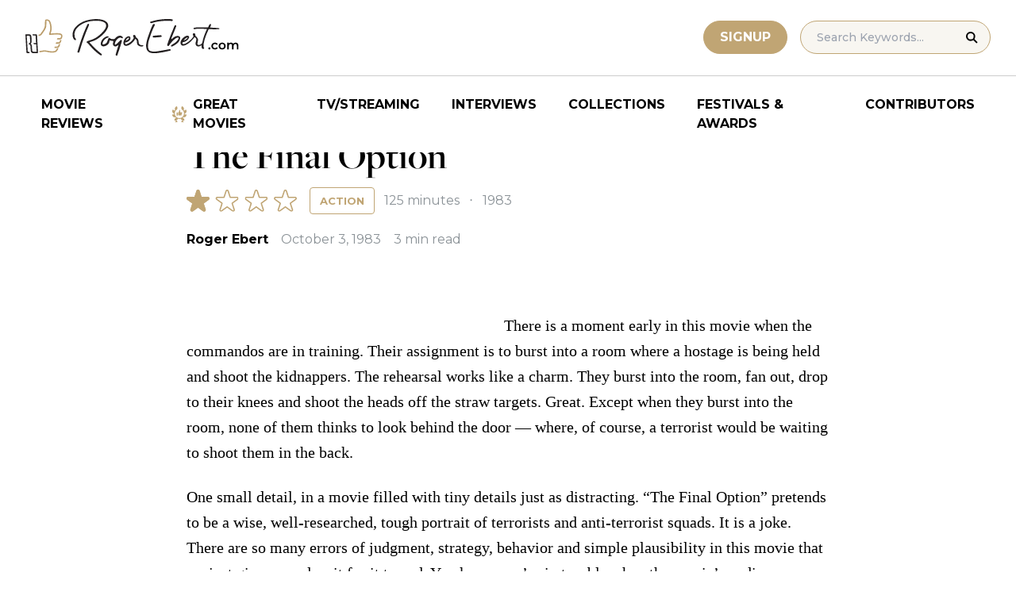

--- FILE ---
content_type: text/html; charset=UTF-8
request_url: https://www.rogerebert.com/reviews/the-final-option-1983
body_size: 15824
content:
<!doctype html>
<html lang="en-US" prefix="og: https://ogp.me/ns#">
<head>
	<meta charset="UTF-8">
	<meta name="viewport" content="width=device-width, initial-scale=1, shrink-to-fit=no">

	
	<link rel="preconnect" href="https://fonts.googleapis.com">
	<link rel="preconnect" href="https://fonts.gstatic.com" crossorigin>
	<link rel="preconnect" href="https://use.typekit.net" crossorigin>
	<link rel="preconnect" href="https://p.typekit.net" crossorigin>
	<link href="https://fonts.googleapis.com/css2?family=Montserrat:ital,wght@0,100..900;1,100..900&display=swap" rel="stylesheet">

	<link media="screen" href="https://use.typekit.net/fdo4xio.css" rel="preload" as="style" onload="this.rel='stylesheet'">
	<meta content="Roger Ebert" name="application-name">
	<meta content="#FFFFFF" name="msapplication-TileColor">

		<!-- Google Tag Manager -->
	<script>(function(w,d,s,l,i){w[l]=w[l]||[];w[l].push({'gtm.start':
	new Date().getTime(),event:'gtm.js'});var f=d.getElementsByTagName(s)[0],
	j=d.createElement(s),dl=l!='dataLayer'?'&l='+l:'';j.async=true;j.src=
	'https://www.googletagmanager.com/gtm.js?id='+i+dl;f.parentNode.insertBefore(j,f);
	})(window,document,'script','dataLayer','GTM-T9HKKFWR');</script>
	<!-- End Google Tag Manager -->
	
		<!-- Advally Ads Custom Configuration -->
	<script type="text/javascript">document.pageTypeLabel="single-review";</script>

		<style>img:is([sizes="auto" i], [sizes^="auto," i]) { contain-intrinsic-size: 3000px 1500px }</style>
	
<!-- Social Warfare v4.5.6 https://warfareplugins.com - BEGINNING OF OUTPUT -->
<style>
	@font-face {
		font-family: "sw-icon-font";
		src:url("https://www.rogerebert.com/wp-content/plugins/social-warfare/assets/fonts/sw-icon-font.eot?ver=4.5.6");
		src:url("https://www.rogerebert.com/wp-content/plugins/social-warfare/assets/fonts/sw-icon-font.eot?ver=4.5.6#iefix") format("embedded-opentype"),
		url("https://www.rogerebert.com/wp-content/plugins/social-warfare/assets/fonts/sw-icon-font.woff?ver=4.5.6") format("woff"),
		url("https://www.rogerebert.com/wp-content/plugins/social-warfare/assets/fonts/sw-icon-font.ttf?ver=4.5.6") format("truetype"),
		url("https://www.rogerebert.com/wp-content/plugins/social-warfare/assets/fonts/sw-icon-font.svg?ver=4.5.6#1445203416") format("svg");
		font-weight: normal;
		font-style: normal;
		font-display:block;
	}
</style>
<!-- Social Warfare v4.5.6 https://warfareplugins.com - END OF OUTPUT -->


<!-- Search Engine Optimization by Rank Math - https://rankmath.com/ -->
<title>The Final Option movie review (1983) | Roger Ebert</title>
<meta name="description" content="There is a moment early in this movie when the commandos are in training. Their assignment is to burst into a room where a hostage is being held and shoot the"/>
<meta name="robots" content="follow, index, max-snippet:-1, max-video-preview:-1, max-image-preview:large"/>
<link rel="canonical" href="https://www.rogerebert.com/reviews/the-final-option-1983" />
<meta property="og:locale" content="en_US" />
<meta property="og:type" content="article" />
<meta property="og:title" content="The Final Option movie review (1983) | Roger Ebert" />
<meta property="og:description" content="There is a moment early in this movie when the commandos are in training. Their assignment is to burst into a room where a hostage is being held and shoot the" />
<meta property="og:url" content="https://www.rogerebert.com/reviews/the-final-option-1983" />
<meta property="og:site_name" content="Roger Ebert" />
<meta property="article:publisher" content="https://www.facebook.com/RogerEbert/" />
<meta property="article:section" content="Reviews" />
<meta property="fb:app_id" content="966242223397117" />
<meta property="og:image" content="https://www.rogerebert.com/wp-content/uploads/2024/08/ebert-share-image-6ac60e3bf8145b9078bae64905b62f455a2777c754d071317a46d6886ccc74f1-jpg.webp" />
<meta property="og:image:secure_url" content="https://www.rogerebert.com/wp-content/uploads/2024/08/ebert-share-image-6ac60e3bf8145b9078bae64905b62f455a2777c754d071317a46d6886ccc74f1-jpg.webp" />
<meta property="og:image:width" content="1200" />
<meta property="og:image:height" content="630" />
<meta property="og:image:alt" content="The Final Option" />
<meta property="og:image:type" content="image/jpeg" />
<meta name="twitter:card" content="summary_large_image" />
<meta name="twitter:title" content="The Final Option movie review (1983) | Roger Ebert" />
<meta name="twitter:description" content="There is a moment early in this movie when the commandos are in training. Their assignment is to burst into a room where a hostage is being held and shoot the" />
<meta name="twitter:site" content="@ebertchicago" />
<meta name="twitter:creator" content="@ebertchicago" />
<meta name="twitter:image" content="https://www.rogerebert.com/wp-content/uploads/2024/08/ebert-share-image-6ac60e3bf8145b9078bae64905b62f455a2777c754d071317a46d6886ccc74f1-jpg.webp" />
<script type="application/ld+json" class="rank-math-schema">{"@context":"https://schema.org","@graph":[{"@type":"BreadcrumbList","@id":"https://www.rogerebert.com/reviews/the-final-option-1983#breadcrumb","itemListElement":[{"@type":"ListItem","position":"1","item":{"@id":"https://www.rogerebert.com/reviews","name":"Reviews"}},{"@type":"ListItem","position":"2","item":{"@id":"https://www.rogerebert.com/reviews/the-final-option-1983","name":"The Final Option"}}]}]}</script>
<!-- /Rank Math WordPress SEO plugin -->

<link rel='dns-prefetch' href='//widget.justwatch.com' />
<!-- www.rogerebert.com is managing ads with Advanced Ads 2.0.14 – https://wpadvancedads.com/ --><script id="roger-ready">
			window.advanced_ads_ready=function(e,a){a=a||"complete";var d=function(e){return"interactive"===a?"loading"!==e:"complete"===e};d(document.readyState)?e():document.addEventListener("readystatechange",(function(a){d(a.target.readyState)&&e()}),{once:"interactive"===a})},window.advanced_ads_ready_queue=window.advanced_ads_ready_queue||[];		</script>
		<link rel='stylesheet' id='social-warfare-block-css-css' href='https://www.rogerebert.com/wp-content/plugins/social-warfare/assets/js/post-editor/dist/blocks.style.build.css?ver=6.8.2' type='text/css' media='all' />
<style id='classic-theme-styles-inline-css' type='text/css'>
/*! This file is auto-generated */
.wp-block-button__link{color:#fff;background-color:#32373c;border-radius:9999px;box-shadow:none;text-decoration:none;padding:calc(.667em + 2px) calc(1.333em + 2px);font-size:1.125em}.wp-block-file__button{background:#32373c;color:#fff;text-decoration:none}
</style>
<style id='global-styles-inline-css' type='text/css'>
:root{--wp--preset--aspect-ratio--square: 1;--wp--preset--aspect-ratio--4-3: 4/3;--wp--preset--aspect-ratio--3-4: 3/4;--wp--preset--aspect-ratio--3-2: 3/2;--wp--preset--aspect-ratio--2-3: 2/3;--wp--preset--aspect-ratio--16-9: 16/9;--wp--preset--aspect-ratio--9-16: 9/16;--wp--preset--color--black: #000000;--wp--preset--color--cyan-bluish-gray: #abb8c3;--wp--preset--color--white: #ffffff;--wp--preset--color--pale-pink: #f78da7;--wp--preset--color--vivid-red: #cf2e2e;--wp--preset--color--luminous-vivid-orange: #ff6900;--wp--preset--color--luminous-vivid-amber: #fcb900;--wp--preset--color--light-green-cyan: #7bdcb5;--wp--preset--color--vivid-green-cyan: #00d084;--wp--preset--color--pale-cyan-blue: #8ed1fc;--wp--preset--color--vivid-cyan-blue: #0693e3;--wp--preset--color--vivid-purple: #9b51e0;--wp--preset--color--primary-light: #F8F6F1;--wp--preset--color--primary-grey: #CCCCCC;--wp--preset--color--primary-gold: #C0A574;--wp--preset--color--secondary-bronze: #945B48;--wp--preset--gradient--vivid-cyan-blue-to-vivid-purple: linear-gradient(135deg,rgba(6,147,227,1) 0%,rgb(155,81,224) 100%);--wp--preset--gradient--light-green-cyan-to-vivid-green-cyan: linear-gradient(135deg,rgb(122,220,180) 0%,rgb(0,208,130) 100%);--wp--preset--gradient--luminous-vivid-amber-to-luminous-vivid-orange: linear-gradient(135deg,rgba(252,185,0,1) 0%,rgba(255,105,0,1) 100%);--wp--preset--gradient--luminous-vivid-orange-to-vivid-red: linear-gradient(135deg,rgba(255,105,0,1) 0%,rgb(207,46,46) 100%);--wp--preset--gradient--very-light-gray-to-cyan-bluish-gray: linear-gradient(135deg,rgb(238,238,238) 0%,rgb(169,184,195) 100%);--wp--preset--gradient--cool-to-warm-spectrum: linear-gradient(135deg,rgb(74,234,220) 0%,rgb(151,120,209) 20%,rgb(207,42,186) 40%,rgb(238,44,130) 60%,rgb(251,105,98) 80%,rgb(254,248,76) 100%);--wp--preset--gradient--blush-light-purple: linear-gradient(135deg,rgb(255,206,236) 0%,rgb(152,150,240) 100%);--wp--preset--gradient--blush-bordeaux: linear-gradient(135deg,rgb(254,205,165) 0%,rgb(254,45,45) 50%,rgb(107,0,62) 100%);--wp--preset--gradient--luminous-dusk: linear-gradient(135deg,rgb(255,203,112) 0%,rgb(199,81,192) 50%,rgb(65,88,208) 100%);--wp--preset--gradient--pale-ocean: linear-gradient(135deg,rgb(255,245,203) 0%,rgb(182,227,212) 50%,rgb(51,167,181) 100%);--wp--preset--gradient--electric-grass: linear-gradient(135deg,rgb(202,248,128) 0%,rgb(113,206,126) 100%);--wp--preset--gradient--midnight: linear-gradient(135deg,rgb(2,3,129) 0%,rgb(40,116,252) 100%);--wp--preset--font-size--small: 16px;--wp--preset--font-size--medium: 20px;--wp--preset--font-size--large: 30px;--wp--preset--font-size--x-large: 44px;--wp--preset--spacing--20: 0.44rem;--wp--preset--spacing--30: 0.67rem;--wp--preset--spacing--40: 1rem;--wp--preset--spacing--50: 1.5rem;--wp--preset--spacing--60: 2.25rem;--wp--preset--spacing--70: 3.38rem;--wp--preset--spacing--80: 5.06rem;--wp--preset--shadow--natural: 6px 6px 9px rgba(0, 0, 0, 0.2);--wp--preset--shadow--deep: 12px 12px 50px rgba(0, 0, 0, 0.4);--wp--preset--shadow--sharp: 6px 6px 0px rgba(0, 0, 0, 0.2);--wp--preset--shadow--outlined: 6px 6px 0px -3px rgba(255, 255, 255, 1), 6px 6px rgba(0, 0, 0, 1);--wp--preset--shadow--crisp: 6px 6px 0px rgba(0, 0, 0, 1);}:where(.is-layout-flex){gap: 0.5em;}:where(.is-layout-grid){gap: 0.5em;}body .is-layout-flex{display: flex;}.is-layout-flex{flex-wrap: wrap;align-items: center;}.is-layout-flex > :is(*, div){margin: 0;}body .is-layout-grid{display: grid;}.is-layout-grid > :is(*, div){margin: 0;}:where(.wp-block-columns.is-layout-flex){gap: 2em;}:where(.wp-block-columns.is-layout-grid){gap: 2em;}:where(.wp-block-post-template.is-layout-flex){gap: 1.25em;}:where(.wp-block-post-template.is-layout-grid){gap: 1.25em;}.has-black-color{color: var(--wp--preset--color--black) !important;}.has-cyan-bluish-gray-color{color: var(--wp--preset--color--cyan-bluish-gray) !important;}.has-white-color{color: var(--wp--preset--color--white) !important;}.has-pale-pink-color{color: var(--wp--preset--color--pale-pink) !important;}.has-vivid-red-color{color: var(--wp--preset--color--vivid-red) !important;}.has-luminous-vivid-orange-color{color: var(--wp--preset--color--luminous-vivid-orange) !important;}.has-luminous-vivid-amber-color{color: var(--wp--preset--color--luminous-vivid-amber) !important;}.has-light-green-cyan-color{color: var(--wp--preset--color--light-green-cyan) !important;}.has-vivid-green-cyan-color{color: var(--wp--preset--color--vivid-green-cyan) !important;}.has-pale-cyan-blue-color{color: var(--wp--preset--color--pale-cyan-blue) !important;}.has-vivid-cyan-blue-color{color: var(--wp--preset--color--vivid-cyan-blue) !important;}.has-vivid-purple-color{color: var(--wp--preset--color--vivid-purple) !important;}.has-black-background-color{background-color: var(--wp--preset--color--black) !important;}.has-cyan-bluish-gray-background-color{background-color: var(--wp--preset--color--cyan-bluish-gray) !important;}.has-white-background-color{background-color: var(--wp--preset--color--white) !important;}.has-pale-pink-background-color{background-color: var(--wp--preset--color--pale-pink) !important;}.has-vivid-red-background-color{background-color: var(--wp--preset--color--vivid-red) !important;}.has-luminous-vivid-orange-background-color{background-color: var(--wp--preset--color--luminous-vivid-orange) !important;}.has-luminous-vivid-amber-background-color{background-color: var(--wp--preset--color--luminous-vivid-amber) !important;}.has-light-green-cyan-background-color{background-color: var(--wp--preset--color--light-green-cyan) !important;}.has-vivid-green-cyan-background-color{background-color: var(--wp--preset--color--vivid-green-cyan) !important;}.has-pale-cyan-blue-background-color{background-color: var(--wp--preset--color--pale-cyan-blue) !important;}.has-vivid-cyan-blue-background-color{background-color: var(--wp--preset--color--vivid-cyan-blue) !important;}.has-vivid-purple-background-color{background-color: var(--wp--preset--color--vivid-purple) !important;}.has-black-border-color{border-color: var(--wp--preset--color--black) !important;}.has-cyan-bluish-gray-border-color{border-color: var(--wp--preset--color--cyan-bluish-gray) !important;}.has-white-border-color{border-color: var(--wp--preset--color--white) !important;}.has-pale-pink-border-color{border-color: var(--wp--preset--color--pale-pink) !important;}.has-vivid-red-border-color{border-color: var(--wp--preset--color--vivid-red) !important;}.has-luminous-vivid-orange-border-color{border-color: var(--wp--preset--color--luminous-vivid-orange) !important;}.has-luminous-vivid-amber-border-color{border-color: var(--wp--preset--color--luminous-vivid-amber) !important;}.has-light-green-cyan-border-color{border-color: var(--wp--preset--color--light-green-cyan) !important;}.has-vivid-green-cyan-border-color{border-color: var(--wp--preset--color--vivid-green-cyan) !important;}.has-pale-cyan-blue-border-color{border-color: var(--wp--preset--color--pale-cyan-blue) !important;}.has-vivid-cyan-blue-border-color{border-color: var(--wp--preset--color--vivid-cyan-blue) !important;}.has-vivid-purple-border-color{border-color: var(--wp--preset--color--vivid-purple) !important;}.has-vivid-cyan-blue-to-vivid-purple-gradient-background{background: var(--wp--preset--gradient--vivid-cyan-blue-to-vivid-purple) !important;}.has-light-green-cyan-to-vivid-green-cyan-gradient-background{background: var(--wp--preset--gradient--light-green-cyan-to-vivid-green-cyan) !important;}.has-luminous-vivid-amber-to-luminous-vivid-orange-gradient-background{background: var(--wp--preset--gradient--luminous-vivid-amber-to-luminous-vivid-orange) !important;}.has-luminous-vivid-orange-to-vivid-red-gradient-background{background: var(--wp--preset--gradient--luminous-vivid-orange-to-vivid-red) !important;}.has-very-light-gray-to-cyan-bluish-gray-gradient-background{background: var(--wp--preset--gradient--very-light-gray-to-cyan-bluish-gray) !important;}.has-cool-to-warm-spectrum-gradient-background{background: var(--wp--preset--gradient--cool-to-warm-spectrum) !important;}.has-blush-light-purple-gradient-background{background: var(--wp--preset--gradient--blush-light-purple) !important;}.has-blush-bordeaux-gradient-background{background: var(--wp--preset--gradient--blush-bordeaux) !important;}.has-luminous-dusk-gradient-background{background: var(--wp--preset--gradient--luminous-dusk) !important;}.has-pale-ocean-gradient-background{background: var(--wp--preset--gradient--pale-ocean) !important;}.has-electric-grass-gradient-background{background: var(--wp--preset--gradient--electric-grass) !important;}.has-midnight-gradient-background{background: var(--wp--preset--gradient--midnight) !important;}.has-small-font-size{font-size: var(--wp--preset--font-size--small) !important;}.has-medium-font-size{font-size: var(--wp--preset--font-size--medium) !important;}.has-large-font-size{font-size: var(--wp--preset--font-size--large) !important;}.has-x-large-font-size{font-size: var(--wp--preset--font-size--x-large) !important;}
:where(.wp-block-post-template.is-layout-flex){gap: 1.25em;}:where(.wp-block-post-template.is-layout-grid){gap: 1.25em;}
:where(.wp-block-columns.is-layout-flex){gap: 2em;}:where(.wp-block-columns.is-layout-grid){gap: 2em;}
:root :where(.wp-block-pullquote){font-size: 1.5em;line-height: 1.6;}
</style>
<style id='dominant-color-styles-inline-css' type='text/css'>
img[data-dominant-color]:not(.has-transparency) { background-color: var(--dominant-color); }
</style>
<link rel='stylesheet' id='main-css-css' href='https://www.rogerebert.com/wp-content/themes/roger-ebert/dist/css/main.min.css?ver=1764731873' type='text/css' media='' />
<link rel='stylesheet' id='social_warfare-css' href='https://www.rogerebert.com/wp-content/plugins/social-warfare/assets/css/style.min.css?ver=4.5.6' type='text/css' media='all' />
<script type="text/javascript" src="https://www.rogerebert.com/wp-includes/js/jquery/jquery.min.js?ver=latest" id="jquery-js"></script>
<script type="text/javascript" src="https://www.rogerebert.com/wp-content/mu-plugins/roger-ebert/template/custom-facets/custom-facet.js?ver=1764731852" id="custom-facet-js-js"></script>
<script type="text/javascript" id="advanced-ads-advanced-js-js-extra">
/* <![CDATA[ */
var advads_options = {"blog_id":"1","privacy":{"enabled":false,"state":"not_needed"}};
/* ]]> */
</script>
<script type="text/javascript" src="https://www.rogerebert.com/wp-content/plugins/advanced-ads/public/assets/js/advanced.min.js?ver=2.0.14" id="advanced-ads-advanced-js-js"></script>
<script type="text/javascript" id="advanced_ads_pro/visitor_conditions-js-extra">
/* <![CDATA[ */
var advanced_ads_pro_visitor_conditions = {"referrer_cookie_name":"advanced_ads_pro_visitor_referrer","referrer_exdays":"365","page_impr_cookie_name":"advanced_ads_page_impressions","page_impr_exdays":"3650"};
/* ]]> */
</script>
<script type="text/javascript" src="https://www.rogerebert.com/wp-content/plugins/advanced-ads-pro/modules/advanced-visitor-conditions/inc/conditions.min.js?ver=3.0.4" id="advanced_ads_pro/visitor_conditions-js"></script>
<link rel='shortlink' href='https://www.rogerebert.com/?p=37520' />
<meta name="generator" content="dominant-color-images 1.2.0">
<meta name="generator" content="performance-lab 4.0.0; plugins: dominant-color-images, speculation-rules, webp-uploads">
<meta name="generator" content="webp-uploads 2.6.0">
<script type="text/javascript">
		var advadsCfpQueue = [];
		var advadsCfpAd = function( adID ){
			if ( 'undefined' == typeof advadsProCfp ) { advadsCfpQueue.push( adID ) } else { advadsProCfp.addElement( adID ) }
		};
		</script>
				
    <script type="application/ld+json">
    {
      "@context": "https://schema.org",
      "@graph": [
        {
          "@type": "Review",
          "url": "https://www.rogerebert.com/reviews/the-final-option-1983",
          "name": "The Final Option",
          "description": "",
          "itemReviewed": {
            "@type": "Movie",
            "name": "The Final Option",
            "image": {
              "@type": "ImageObject",
              "representativeOfPage": true,
              "url": "https://www.rogerebert.com/wp-content/uploads/2024/03/The-Final-Option.jpg",
              "width": "347",
              "height": "494"
            },
            "duration": "PT125M",
            "dateCreated": "1983-10-03",
            "actor": [{"@type":"Person","name":"Richard Widmark"},{"@type":"Person","name":"Judy Davis"},{"@type":"Person","name":"Robert Webber"},{"@type":"Person","name":"Edward Woodward"},{"@type":"Person","name":"Lewis Collins"}],
            "director": [],
            "productionCompany": { "@type": "Organization", "name": "MGM" }
          },
          "author": {
            "@type": "Person",
            "name": "Roger Ebert",
            "sameAs": "https://www.rogerebert.com/contributors/roger-ebert"
          },
          "publisher": {
            "@type": "Organization",
            "name": "Roger Ebert",
            "sameAs": "https://www.rogerebert.com"
          },
          "datePublished": "1983-10-03",
		  "inLanguage": "", 
		  "reviewBody": "There is a moment early in this movie when the commandos are in training. Their assignment is to burst into a room where a hostage is being held and shoot the kidnappers. The rehearsal works like a charm. They burst into the room, fan out, drop to their knees and shoot the heads off the straw targets. Great. Except when they burst into the room, none of them thinks to look behind the door -- where, of course, a terrorist would be waiting to shoot them in the back. One small detail, in a movie filled with tiny details just as distracting. \"The Final Option\" pretends to be a wise, well-researched, tough portrait of terrorists and anti-terrorist squads. It is a joke. There are so many errors of judgment, strategy, behavior and simple plausibility in this movie that we just give up and wait for it to end. You know you're in trouble when the movie's audience knows more about terrorism than the terrorists do. The movie stars Judy Davis, that wonderful Australian actress from \"My Brilliant Career.\" Her career has been going sideways lately; she doesn't belong in this standard role as the tough female terrorist leader. She's convincing enough as an actor, I suppose, but the screenplay commits unforgivable crimes in the name of her character. For example: These terrorists are supposed to be as hard as nails. They'll shoot you if you blink an eye. And yet the whole plot hinges on a love affair between Davis and Lewis Collins -- a former British anti-terrorist commando who has allegedly left the SAS to join up with the terrorists. This guy is such an obvious phony that it's amazing Davis even talks to him. But after an agonizingly idiotic seduction scene (in which they engage in an eye-narrowing contest), she sleeps with him, decides he's OK and brings him along on the road even though it should be perfectly clear he's a spy. There are other howlers. For example, is it really likely that the British would drop a nuclear bomb on their own submarine base, even if that was the ransom for their foreign secretary? They've got a parliamentary system over there; they'd wave goodbye to the poor bastard and promote the next in line. What we have here, of course, is our old friend, the Idiot Plot. An Idiot Plot is any movie plot in which everybody has to be an idiot. In other words, if there were one smart person in this movie who did the obvious thing (figure out that Lewis was a spy, for example), the movie would be over. So the audience has to sit there in agony while the characters grimly ignore the obvious. The movie ends with a factual postscript. In recent years, we are told, lots of embassies have been occupied by terrorists. Right. But not like this.",
          "reviewRating": {
            "@type": "Rating",
            "ratingValue": 1,
            "bestRating": 4,
            "worstRating": 0
          }
        }
      ]
    }
    </script>
    <meta name="generator" content="speculation-rules 1.6.0">
<script async src="https://securepubads.g.doubleclick.net/tag/js/gpt.js"></script>

<script type="text/javascript" id="AdvallyRules" src="https://cdn.adligature.com/rogerebert.com/prod/rules.js" async defer></script>
<link rel="stylesheet" type="text/css" id="AdvallyStyles" href="https://cdn.adligature.com/rogerebert.com/prod/rules.css"></link>

<script type="text/javascript">
// Handle LazyLoaded content including ads
document.addEventListener('facetwp-loaded', function(e) {
	advally.scanNew(); 
});
	
// Set custom targeting for page
var advally = advally || {};
advally.cmd = advally.cmd || [];
advally.cmd.push(function() {
  advally.Page.setTargeting('wp-page', document.pageTypeLabel);
});
</script>
<link rel="icon" href="https://www.rogerebert.com/wp-content/uploads/2024/07/cropped-favicon-196x196-1-32x32.png" sizes="32x32" />
<link rel="icon" href="https://www.rogerebert.com/wp-content/uploads/2024/07/cropped-favicon-196x196-1-192x192.png" sizes="192x192" />
<link rel="apple-touch-icon" href="https://www.rogerebert.com/wp-content/uploads/2024/07/cropped-favicon-196x196-1-180x180.png" />
<meta name="msapplication-TileImage" content="https://www.rogerebert.com/wp-content/uploads/2024/07/cropped-favicon-196x196-1-270x270.png" />
</head>

<body class="wp-singular review-template-default single single-review postid-37520 wp-theme-roger-ebert no-sidebar">
<!-- Google Tag Manager (noscript) -->
<noscript><iframe src="https://www.googletagmanager.com/ns.html?id=GTM-T9HKKFWR"
height="0" width="0" style="display:none;visibility:hidden"></iframe></noscript>
<!-- End Google Tag Manager (noscript) -->
<div id="page" class="site">

	<header id="masthead" class="site-header fixed w-full bg-white top-0 left-0 right-0 menu-top z-50">
		<div class="border-b border-[#cccccc] border-solid max-w-full w-full">
			<div class="max-w-[1440px] m-auto flex p-6 sm:px-8 justify-between items-center">
				<a href="https://www.rogerebert.com" rel="home" class="w-[200px] sm:w-[270px]" aria-label="Roger Ebert homepage">
					<img width="270" height="47" fetchpriority="high" src="https://www.rogerebert.com/wp-content/themes/roger-ebert/source/images/roger-ebert-logo.svg" alt="Roger Ebert Logo">
				</a>
				<a href="/search" class="ml-auto mr-0 sm:mr-5 block lg:hidden" aria-label="Site search">
					<img width="21" height="21" fetchpriority="high" src="https://www.rogerebert.com/wp-content/themes/roger-ebert/source/images/search-thin.svg" alt="Search Icon">
				</a>
								<a href="/prime" class="gold-button lg:ml-auto mr-2 lg:mr-4 hidden sm:block">
					Signup
				</a>
								<form action="/search" method="get" accept-charset="UTF-8" class="relative hidden lg:block">
	<label for="search" class="sr-only">Search in https://www.rogerebert.com</label>
	<input type="text" placeholder="Search Keywords..." name="q" id="search" class="px-5 bg-primary-light text-sm py-2.5 border border-primary-gold montserrat-500 rounded-full text-base" value="" />
	<input type="image" class="absolute right-4 top-3.5" alt="Search" src="https://www.rogerebert.com/wp-content/themes/roger-ebert/source/images/search-icon.svg" />
</form>
				<div class="mobile-menu overflow-hidden visible w-10 relative h-5 flex items-center justify-end cursor-pointer xl:invisible xl:w-0">
					<span></span>
				</div>
			</div>
		</div>

		<nav id="site-navigation" class="main-navigation fixed bg-white w-full left-0 right-0 top-24 m-auto flex px-2 xl:px-8 py-4 justify-center items-center invisible opacity-0 bottom-0 right-2/4  top-[84px] sm:top-[96px] xl:absolue xl:bottom-auto xl:right-auto xl:visible xl:opacity-100">
			<div class="menu-primary-menu-container"><ul id="primary-menu" class="menu"><li id="menu-item-214879" class="menu-item menu-item-type-custom menu-item-object-custom menu-item-214879"><a href="/reviews">Movie Reviews</a></li>
<li id="menu-item-214880" class="great-movies menu-item menu-item-type-custom menu-item-object-custom menu-item-214880"><a href="/great-movies">Great Movies</a></li>
<li id="menu-item-214881" class="menu-item menu-item-type-custom menu-item-object-custom menu-item-214881"><a href="/streaming">TV/Streaming</a></li>
<li id="menu-item-214882" class="menu-item menu-item-type-custom menu-item-object-custom menu-item-214882"><a href="/interviews">Interviews</a></li>
<li id="menu-item-214883" class="menu-item menu-item-type-custom menu-item-object-custom menu-item-214883"><a href="/collections">Collections</a></li>
<li id="menu-item-214884" class="menu-item menu-item-type-custom menu-item-object-custom menu-item-214884"><a href="/festivals-and-awards">Festivals &#038; Awards</a></li>
<li id="menu-item-214885" class="menu-item menu-item-type-custom menu-item-object-custom menu-item-214885"><a href="/contributors">Contributors</a></li>
</ul></div>		</nav>

	</header>

	<div id="content" class="site-content">
		<div class="row">

		
		<!-- Advally Ad -->
		<div class="roger-top-leaderboard" id="roger-8383498"><div class="AdvallyContainer"><div class="AdvallyTag v2 HeaderLeaderboard"></div></div></div>
<div id="primary" class="content-area col-8">
	<main id="main" class="site-main">
		<header class="page-header m-auto max-w-[1440px] px-6 sm:px-8 flex flex-col justify-center md:grid md:grid-cols-12">
			<div class="pt-8 pb-6 xl:pt-12 sm:pt-12 sm:pb-9 xl:pb-14 col-start-1 col-end-13 lg:col-start-3 lg:col-end-11">
				<nav aria-label="breadcrumbs" class="rank-math-breadcrumb"><p><a href="https://www.rogerebert.com/reviews">Reviews</a></p></nav><h1 class="page-title mt-2 text-4xl sm:text-5xl sm:mt-3">The Final Option</h1>				<div class="flex items-center justify-start mt-3 sm:mt-4 mb-2 flex-wrap">
					<div class="flex justify-start items-center mr-3 sm:mr-4">
	<div class="star-box">
		<img src="https://www.rogerebert.com/wp-content/themes/roger-ebert/source/images/stars-fill.svg" alt="star rating" class="h-7 filled star10">
		<img height="28" width="139" src="https://www.rogerebert.com/wp-content/themes/roger-ebert/source/images/stars.svg" alt="star rating" class="h-7">
	</div>
</div>
					<a href="https://www.rogerebert.com/genre/action" class="px-2 sm:px-3 text-xs montserrat-700 py-[4px] sm:py-2 border border-primary-gold rounded text-primary-gold sm:text-[13px] uppercase transition-colors hover:bg-primary-gold hover:text-white">Action</a><div class="ml-2 sm:ml-3 text-meta-grey text-xs sm:text-base sm:w-auto font-heading-sans">						125 minutes
												<span class="mx-1 sm:mx-2"> ‧ </span>1983						</div>				</div>
				<div class="flex items-center mt-3 sm:mt-5 flex-wrap text-sm sm:text-base">
					<div class="flex items-center mb-3 sm:mb-0 mr-4 w-full sm:w-auto text-black font-bold font-heading-sans">
						<a href="https://www.rogerebert.com/contributors/roger-ebert">Roger Ebert</a>					</div>
					<div class="font-heading-sans text-meta-grey">
						October 3, 1983					</div>
					<div class="font-heading-sans text-meta-grey ml-4">
						3 min read					</div>
									</div>
			</div>
		</header>
		<section class="m-auto max-w-[1440px] px-6 sm:px-8 flex flex-col justify-center md:grid md:grid-cols-12">
			<div class="col-start-1 col-end-13 lg:col-start-3 lg:col-end-11">
				<div class="mt-2 mb-6 md:mb-12 lg:mb-20">
										
<article id="post-37520" class="post-37520 review type-review status-publish hentry category-reviews">
	<div class="entry-content text-lg sm:text-xl leading-7 sm:leading-8 mb-7 sm:mb-9">
				<div class="roger-review-inline-1-2" style="float: left;" id="roger-4112530825"><!--
<div id="ReviewInlineVideo" style="max-width: 600px; justify-content: center; display: flex; margin: 0px auto;"></div>
-->
<div id="ReviewInlineVideoContainer" style="justify-content: center; display: flex; aspect-ratio: 16/9.5; ">
	<div id="ReviewInlineVideo" style="width: 100%;">
		
	</div>
</div>
<style>
	#ReviewInlineVideoContainer {
		width: 380px;
		margin: 0 20px 10px 0; 
	}
	@media (max-width: 680px) {
		.roger-post-inline-1 {
			float: none !important;
		}
		#PostInlineVideoContainer {
			width: 100%;
			margin-left: auto; 
			margin-right: auto; 
		}
	}

</style></div><p>There is a moment early in this movie when the commandos are in training. Their assignment is to burst into a room where a hostage is being held and shoot the kidnappers. The rehearsal works like a charm. They burst into the room, fan out, drop to their knees and shoot the heads off the straw targets. Great. Except when they burst into the room, none of them thinks to look behind the door &#8212; where, of course, a terrorist would be waiting to shoot them in the back. </p>
<p>One small detail, in a movie filled with tiny details just as distracting. &#8220;The Final Option&#8221; pretends to be a wise, well-researched, tough portrait of terrorists and anti-terrorist squads. It is a joke. There are so many errors of judgment, strategy, behavior and simple plausibility in this movie that we just give up and wait for it to end. You know you&#8217;re in trouble when the movie&#8217;s audience knows more about terrorism than the terrorists do.</p><div class="roger-review-inline-2-2" id="roger-3188313781"><div class="AdvallyContainer"><div class="AdvallyTag v2 ContentInlineBanner"></div></div></div>
<p>The movie stars <a href="/cast-and-crew/judy-davis">Judy Davis</a>, that wonderful Australian actress from &#8220;My Brilliant Career.&#8221; Her career has been going sideways lately; she doesn&#8217;t belong in this standard role as the tough female terrorist leader. She&#8217;s convincing enough as an actor, I suppose, but the screenplay commits unforgivable crimes in the name of her character. For example: These terrorists are supposed to be as hard as nails. They&#8217;ll shoot you if you blink an eye. And yet the whole plot hinges on a love affair between Davis and <a href="/cast-and-crew/lewis-collins">Lewis Collins</a> &#8212; a former British anti-terrorist commando who has allegedly left the SAS to join up with the terrorists. This guy is such an obvious phony that it&#8217;s amazing Davis even talks to him. But after an agonizingly idiotic seduction scene (in which they engage in an eye-narrowing contest), she sleeps with him, decides he&#8217;s OK and brings him along on the road even though it should be perfectly clear he&#8217;s a spy.</p>
<p>There are other howlers. For example, is it really likely that the British would drop a nuclear bomb on their own submarine base, even if that was the ransom for their foreign secretary? They&#8217;ve got a parliamentary system over there; they&#8217;d wave goodbye to the poor bastard and promote the next in line.</p><div class="roger-review-inline-2-2" id="roger-358335150"><div class="AdvallyContainer"><div class="AdvallyTag v2 ContentInlineBanner"></div></div></div>
<p>What we have here, of course, is our old friend, the Idiot Plot. An Idiot Plot is any movie plot in which everybody has to be an idiot. In other words, if there were one smart person in this movie who did the obvious thing (figure out that Lewis was a spy, for example), the movie would be over.</p>
<p>So the audience has to sit there in agony while the characters grimly ignore the obvious.</p>
<p>The movie ends with a factual postscript. In recent years, we are told, lots of embassies have been occupied by terrorists. Right. But not like this.</p><div class="roger-review-inline-2-2" id="roger-109545528"><div class="AdvallyContainer"><div class="AdvallyTag v2 ContentInlineBanner"></div></div></div>
<div class="swp-content-locator"></div>	</div>
</article>
<div class="flex flex-col p-4 justWatch--widget">
	<p class="advertisement--title text-lg font-heading-serif">Now streaming on:</p>
	<div data-api-key="3868a1d2cf7234d3bb44ffc5455adc18" data-id-type="tmdb" data-id="19322" data-jw-widget="" data-object-type="movie"></div>
	<div class="justWatch--poweredBy font-heading-sans text-label-grey text-sm">
		<a href="https://www.justwatch.com/" target="_blank" rel="noopener" class="flex items-center">Powered by <img alt="JustWatch" aria-label="JustWatch" height="10px" src="https://widget.justwatch.com/assets/JW_logo_black_10px.svg" class="h-[10px] ml-2" loading="lazy"></a>
	</div>
</div>
<div class="swp_social_panel swp_horizontal_panel swp_flat_fresh  swp_default_full_color swp_individual_full_color swp_other_full_color scale-100  scale-" data-min-width="1100" data-float-color="#ffffff" data-float="none" data-float-mobile="none" data-transition="slide" data-post-id="37520" ><div class="nc_tweetContainer swp_share_button swp_twitter" data-network="twitter"><a class="nc_tweet swp_share_link" rel="nofollow noreferrer noopener" target="_blank" href="https://twitter.com/intent/tweet?text=The+Final+Option&url=https%3A%2F%2Fwww.rogerebert.com%2Freviews%2Fthe-final-option-1983" data-link="https://twitter.com/intent/tweet?text=The+Final+Option&url=https%3A%2F%2Fwww.rogerebert.com%2Freviews%2Fthe-final-option-1983"><span class="swp_count swp_hide"><span class="iconFiller"><span class="spaceManWilly"><i class="sw swp_twitter_icon"></i><span class="swp_share">Tweet</span></span></span></span></a></div><div class="nc_tweetContainer swp_share_button swp_facebook" data-network="facebook"><a class="nc_tweet swp_share_link" rel="nofollow noreferrer noopener" target="_blank" href="https://www.facebook.com/share.php?u=https%3A%2F%2Fwww.rogerebert.com%2Freviews%2Fthe-final-option-1983" data-link="https://www.facebook.com/share.php?u=https%3A%2F%2Fwww.rogerebert.com%2Freviews%2Fthe-final-option-1983"><span class="swp_count swp_hide"><span class="iconFiller"><span class="spaceManWilly"><i class="sw swp_facebook_icon"></i><span class="swp_share">Share</span></span></span></span></a></div><div class="nc_tweetContainer swp_share_button swp_linkedin" data-network="linkedin"><a class="nc_tweet swp_share_link" rel="nofollow noreferrer noopener" target="_blank" href="https://www.linkedin.com/cws/share?url=https%3A%2F%2Fwww.rogerebert.com%2Freviews%2Fthe-final-option-1983" data-link="https://www.linkedin.com/cws/share?url=https%3A%2F%2Fwww.rogerebert.com%2Freviews%2Fthe-final-option-1983"><span class="swp_count swp_hide"><span class="iconFiller"><span class="spaceManWilly"><i class="sw swp_linkedin_icon"></i><span class="swp_share">Share</span></span></span></span></a></div><div class="nc_tweetContainer swp_share_button swp_pinterest" data-network="pinterest"><a rel="nofollow noreferrer noopener" class="nc_tweet swp_share_link noPop" href="https://pinterest.com/pin/create/button/?url=https%3A%2F%2Fwww.rogerebert.com%2Freviews%2Fthe-final-option-1983" onClick="event.preventDefault(); 
							var e=document.createElement('script');
							e.setAttribute('type','text/javascript');
							e.setAttribute('charset','UTF-8');
							e.setAttribute('src','//assets.pinterest.com/js/pinmarklet.js?r='+Math.random()*99999999);
							document.body.appendChild(e);
						" ><span class="swp_count swp_hide"><span class="iconFiller"><span class="spaceManWilly"><i class="sw swp_pinterest_icon"></i><span class="swp_share">Pin</span></span></span></span></a></div></div>			<div class="p-6 sm:p-8 bg-primary-light my-10 sm:my-12 flex flex-col sm:flex-row items-start justify-start sm:items-center gap-4 sm:gap-6" id="author-bio">
				<div class="rounded-full author-avatar w-[72px] h-[72px] overflow-hidden">
					<img width="128" height="53" src="https://www.rogerebert.com/wp-content/uploads/2024/06/Roger-Ebert-1.jpg" class="h-full w-full object-cover" alt="" loading="lazy" fetchpriority="low" decoding="async" srcset="https://www.rogerebert.com/wp-content/uploads/2024/06/Roger-Ebert-1.jpg 1200w, https://www.rogerebert.com/wp-content/uploads/2024/06/Roger-Ebert-1-768x320.jpg 768w" sizes="auto, (max-width: 128px) 100vw, 128px" />				</div>
				<div class="text-lg flex-1">
					<h5 class="font-heading-serif text-2xl mb-1"><a href="https://www.rogerebert.com/contributors/roger-ebert">Roger Ebert</a></h5>
					<p>Roger Ebert was the film critic of the Chicago Sun-Times from 1967 until his death in 2013. In 1975, he won the Pulitzer Prize for distinguished criticism.</p>
				</div>
			</div>
							</div>
			</div>
		</section>
		<div class="m-auto max-w-[1440px] px-2 pb-8 sm:pb-16 sm:px-2 flex flex-col justify-center md:grid md:grid-cols-12" id="content-lower">
			<div class="col-start-1 col-end-13">
				<div class="flex justify-center flex-wrap items-center">
					<div class="flex flex-col items-start credit-col">
						<h4 class="page-title mb-3 text-3xl sm:text-4xl font-heading-serif mt-0">The Final Option</h4>
						<a href="https://www.rogerebert.com/genre/action" class="px-2 sm:px-3 mb-4 text-xs montserrat-700 py-[4px] sm:py-2 border border-primary-gold rounded text-primary-gold sm:text-[13px] uppercase transition-colors hover:bg-primary-gold hover:text-white">Action</a><div class="flex justify-start items-center mr-3 sm:mr-4">
	<div class="star-box">
		<img src="https://www.rogerebert.com/wp-content/themes/roger-ebert/source/images/stars-fill.svg" alt="star rating" class="h-7 filled star10">
		<img height="28" width="139" src="https://www.rogerebert.com/wp-content/themes/roger-ebert/source/images/stars.svg" alt="star rating" class="h-7">
	</div>
</div>
<div class="mt-4 text-label-grey font-heading-sans text-sm">							125 minutes
														<span class="mx-2"> ‧ </span>1983							</div>					</div>
					<div class="credit-col">
						<div class="mt-2 sm:mt-0 mb-2 shadow-black shadow-sm sm:mb-3"><img width="347" height="494" src="https://www.rogerebert.com/wp-content/uploads/2024/03/The-Final-Option.jpg" class="attachment-medium size-medium wp-post-image" alt="" loading="lazy" decoding="async" /></div>					</div>
											<div class="credit-col">
							<h4 class="text-2xl mb-1 font-heading-serif">Cast</h4>
							<ul>
																										<li class="font-heading-sans mb-2 sm:my-2 text-sm">
										<a href="https://www.rogerebert.com/cast-and-crew/richard-widmark" class="underline">Richard Widmark</a>
										<span>as Secretary of State</span>
									</li>
																										<li class="font-heading-sans mb-2 sm:my-2 text-sm">
										<a href="https://www.rogerebert.com/cast-and-crew/judy-davis" class="underline">Judy Davis</a>
										<span>as Frankie Leith</span>
									</li>
																										<li class="font-heading-sans mb-2 sm:my-2 text-sm">
										<a href="https://www.rogerebert.com/cast-and-crew/robert-webber" class="underline">Robert Webber</a>
										<span>as Gen. Potter</span>
									</li>
																										<li class="font-heading-sans mb-2 sm:my-2 text-sm">
										<a href="https://www.rogerebert.com/cast-and-crew/edward-woodward" class="underline">Edward Woodward</a>
										<span>as Cmdr. Powell</span>
									</li>
																										<li class="font-heading-sans mb-2 sm:my-2 text-sm">
										<a href="https://www.rogerebert.com/cast-and-crew/lewis-collins" class="underline">Lewis Collins</a>
										<span>as Capt. Skellen</span>
									</li>
															</ul>
						</div>
					
											<div class="credit-col">
							<ul>
																	<li class="mb-2 sm:mb-4">
										<h4 class="text-2xl mb-1 font-heading-serif">Produced by</h4>
										<ul>
																							<li class="font-heading-sans my-2 text-sm">
													<a href="https://www.rogerebert.com/cast-and-crew/euan-lloyd" class="underline">Euan Lloyd</a>
												</li>
																					</ul>

									</li>
																	<li class="mb-2 sm:mb-4">
										<h4 class="text-2xl mb-1 font-heading-serif">Directed by</h4>
										<ul>
																							<li class="font-heading-sans my-2 text-sm">
													<a href="https://www.rogerebert.com/cast-and-crew/ian-sharp" class="underline">Ian Sharp</a>
												</li>
																					</ul>

									</li>
																	<li class="mb-2 sm:mb-4">
										<h4 class="text-2xl mb-1 font-heading-serif">Screenplay by</h4>
										<ul>
																							<li class="font-heading-sans my-2 text-sm">
													<a href="https://www.rogerebert.com/cast-and-crew/reginald-rose" class="underline">Reginald Rose</a>
												</li>
																					</ul>

									</li>
															</ul>
						</div>
									</div>
			</div>
		</div>

		<div class="border-t border-[#cccccc] border-solid pt-8 sm:pt-14 pb-0">
			<div class="m-auto max-w-[1440px] px-6 sm:px-8 flex flex-col justify-center md:grid md:grid-cols-12">
				<div class="col-start-1 col-end-13 lg:col-start-3 lg:col-end-11"">
					<h4 class="text-2xl mb-8 md:text-3xl w-full text-center font-heading-serif" id="comments-header">Leave a comment</h4>
						<div id="disqus_thread" class="mb-8"></div>
						<script>
							var DISQUS_TITLE = "The Final Option";
							var DISQUS_URL = "https://www.rogerebert.com/reviews/the-final-option-1983";
							var DISQUS_IDENTIFIER = "/reviews/the-final-option-1983";
														var DISQUS_DISABLE_ADS = false;
													</script>
						<noscript>
							Please enable JavaScript to view the
							<a href="https://disqus.com/?ref_noscript" rel="nofollow">
								comments powered by Disqus.
							</a>
						</noscript>

									</div>
		</div>

		<div class="max-w-[1440px] ml-auto mr-auto relative flex flex-col px-6 xs:px-4">
			<hr class="wp-block-separator single-template has-alpha-channel-opacity is-style-default">
			<h4 class="text-2xl md:text-3xl w-full text-center font-heading-serif">Now playing</h4>
			<div class="w-auto pt-4 pb-2 sm:py-6 flex-1 grid-cols-1 grid xs:grid-cols-2 sm:grid-cols-3 lg:grid-cols-4">
				<article class="review-small-card now-playing-random px-0 py-4 xs:px-2 sm:p-4
hidden">
	<a href="https://www.rogerebert.com/reviews/the-wrecking-crew-jason-momoa-dave-bautista-amazon-prime-film-review-2026" class="image-hover cursor-pointer relative rounded flex flex-col justify-end">
		<div class="w-full aspect-9/14 overflow-hidden">
			<img width="256" height="384" src="https://www.rogerebert.com/wp-content/uploads/2026/01/MV5BZDcyMmYxZmMtMjg5MC00NWMzLTgyNDEtOGI2MWEzMmFmNmVmXkEyXkFqcGc@._V1_FMjpg_UX1000_-256x384.jpg" class="w-full feature-image object-cover aspect-9/14 not-transparent wp-post-image" alt="The Wrecking Crew" loading="lazy" decoding="async" srcset="https://www.rogerebert.com/wp-content/uploads/2026/01/MV5BZDcyMmYxZmMtMjg5MC00NWMzLTgyNDEtOGI2MWEzMmFmNmVmXkEyXkFqcGc@._V1_FMjpg_UX1000_-256x384.jpg 256w, https://www.rogerebert.com/wp-content/uploads/2026/01/MV5BZDcyMmYxZmMtMjg5MC00NWMzLTgyNDEtOGI2MWEzMmFmNmVmXkEyXkFqcGc@._V1_FMjpg_UX1000_-768x1152-jpg.webp 768w, https://www.rogerebert.com/wp-content/uploads/2026/01/MV5BZDcyMmYxZmMtMjg5MC00NWMzLTgyNDEtOGI2MWEzMmFmNmVmXkEyXkFqcGc@._V1_FMjpg_UX1000_-187x281.jpg 187w, https://www.rogerebert.com/wp-content/uploads/2026/01/MV5BZDcyMmYxZmMtMjg5MC00NWMzLTgyNDEtOGI2MWEzMmFmNmVmXkEyXkFqcGc@._V1_FMjpg_UX1000_-120x180.jpg 120w, https://www.rogerebert.com/wp-content/uploads/2026/01/MV5BZDcyMmYxZmMtMjg5MC00NWMzLTgyNDEtOGI2MWEzMmFmNmVmXkEyXkFqcGc@._V1_FMjpg_UX1000_-316x474.jpg 316w, https://www.rogerebert.com/wp-content/uploads/2026/01/MV5BZDcyMmYxZmMtMjg5MC00NWMzLTgyNDEtOGI2MWEzMmFmNmVmXkEyXkFqcGc@._V1_FMjpg_UX1000_.jpg 1000w" sizes="auto, (max-width: 256px) 100vw, 256px" data-has-transparency="false" data-dominant-color="888874" style="--dominant-color: #888874;" />		</div>
		<h3 class="text-2xl z-10 mt-4 inline">
			<span>The Wrecking Crew</span>
					</h3>
		<div class="montserrat-500 mt-2 text-meta-grey text-sm">
			Matt Zoller Seitz		</div>
		
<div class="w-full flex justify-start items-center mt-3">
		<div class="star-box">
		<img src="https://www.rogerebert.com/wp-content/themes/roger-ebert/source/images/stars-fill.svg" alt="star rating" class="h-5 filled star30">
		<img width="99" height="20" src="https://www.rogerebert.com/wp-content/themes/roger-ebert/source/images/stars.svg" alt="star rating" class="h-5">
	</div>
	</div>
			</a>
</article>
<article class="review-small-card now-playing-random px-0 py-4 xs:px-2 sm:p-4
hidden">
	<a href="https://www.rogerebert.com/reviews/in-the-blink-of-an-eye-hulu-sundance-film-review-2026" class="image-hover cursor-pointer relative rounded flex flex-col justify-end">
		<div class="w-full aspect-9/14 overflow-hidden">
			<img width="256" height="384" src="https://www.rogerebert.com/wp-content/uploads/2026/01/MV5BYjNhNjQ2Y2ItMGM5ZC00OWE4LWEwZjItOWM5ZTdkYmYyZjE5XkEyXkFqcGc@._V1_FMjpg_UX1000_-256x384.jpg" class="w-full feature-image object-cover aspect-9/14 not-transparent wp-post-image" alt="In the Blink of an Eye" loading="lazy" decoding="async" srcset="https://www.rogerebert.com/wp-content/uploads/2026/01/MV5BYjNhNjQ2Y2ItMGM5ZC00OWE4LWEwZjItOWM5ZTdkYmYyZjE5XkEyXkFqcGc@._V1_FMjpg_UX1000_-256x384.jpg 256w, https://www.rogerebert.com/wp-content/uploads/2026/01/MV5BYjNhNjQ2Y2ItMGM5ZC00OWE4LWEwZjItOWM5ZTdkYmYyZjE5XkEyXkFqcGc@._V1_FMjpg_UX1000_-768x1152-jpg.webp 768w, https://www.rogerebert.com/wp-content/uploads/2026/01/MV5BYjNhNjQ2Y2ItMGM5ZC00OWE4LWEwZjItOWM5ZTdkYmYyZjE5XkEyXkFqcGc@._V1_FMjpg_UX1000_-187x281.jpg 187w, https://www.rogerebert.com/wp-content/uploads/2026/01/MV5BYjNhNjQ2Y2ItMGM5ZC00OWE4LWEwZjItOWM5ZTdkYmYyZjE5XkEyXkFqcGc@._V1_FMjpg_UX1000_-120x180.jpg 120w, https://www.rogerebert.com/wp-content/uploads/2026/01/MV5BYjNhNjQ2Y2ItMGM5ZC00OWE4LWEwZjItOWM5ZTdkYmYyZjE5XkEyXkFqcGc@._V1_FMjpg_UX1000_-316x474.jpg 316w, https://www.rogerebert.com/wp-content/uploads/2026/01/MV5BYjNhNjQ2Y2ItMGM5ZC00OWE4LWEwZjItOWM5ZTdkYmYyZjE5XkEyXkFqcGc@._V1_FMjpg_UX1000_-jpg.webp 1000w" sizes="auto, (max-width: 256px) 100vw, 256px" data-has-transparency="false" data-dominant-color="4a4c50" style="--dominant-color: #4a4c50;" />		</div>
		<h3 class="text-2xl z-10 mt-4 inline">
			<span>In the Blink of an Eye</span>
					</h3>
		<div class="montserrat-500 mt-2 text-meta-grey text-sm">
			Brian Tallerico		</div>
		
<div class="w-full flex justify-start items-center mt-3">
		<div class="star-box">
		<img src="https://www.rogerebert.com/wp-content/themes/roger-ebert/source/images/stars-fill.svg" alt="star rating" class="h-5 filled star20">
		<img width="99" height="20" src="https://www.rogerebert.com/wp-content/themes/roger-ebert/source/images/stars.svg" alt="star rating" class="h-5">
	</div>
	</div>
			</a>
</article>
<article class="review-small-card now-playing-random px-0 py-4 xs:px-2 sm:p-4
hidden">
	<a href="https://www.rogerebert.com/reviews/the-moment-charli-xcx-film-review-2026" class="image-hover cursor-pointer relative rounded flex flex-col justify-end">
		<div class="w-full aspect-9/14 overflow-hidden">
			<img width="256" height="320" src="https://www.rogerebert.com/wp-content/uploads/2026/01/MV5BMmIwZmM4MDgtYzJiZC00OWVlLTliZDgtMGQzMGIwN2JlMTVjXkEyXkFqcGc@._V1_-256x320.jpg" class="w-full feature-image object-cover aspect-9/14 not-transparent wp-post-image" alt="The Moment" loading="lazy" decoding="async" srcset="https://www.rogerebert.com/wp-content/uploads/2026/01/MV5BMmIwZmM4MDgtYzJiZC00OWVlLTliZDgtMGQzMGIwN2JlMTVjXkEyXkFqcGc@._V1_-256x320.jpg 256w, https://www.rogerebert.com/wp-content/uploads/2026/01/MV5BMmIwZmM4MDgtYzJiZC00OWVlLTliZDgtMGQzMGIwN2JlMTVjXkEyXkFqcGc@._V1_-768x960-jpg.webp 768w, https://www.rogerebert.com/wp-content/uploads/2026/01/MV5BMmIwZmM4MDgtYzJiZC00OWVlLTliZDgtMGQzMGIwN2JlMTVjXkEyXkFqcGc@._V1_-1229x1536-jpg.webp 1229w, https://www.rogerebert.com/wp-content/uploads/2026/01/MV5BMmIwZmM4MDgtYzJiZC00OWVlLTliZDgtMGQzMGIwN2JlMTVjXkEyXkFqcGc@._V1_-225x281.jpg 225w, https://www.rogerebert.com/wp-content/uploads/2026/01/MV5BMmIwZmM4MDgtYzJiZC00OWVlLTliZDgtMGQzMGIwN2JlMTVjXkEyXkFqcGc@._V1_-144x180.jpg 144w, https://www.rogerebert.com/wp-content/uploads/2026/01/MV5BMmIwZmM4MDgtYzJiZC00OWVlLTliZDgtMGQzMGIwN2JlMTVjXkEyXkFqcGc@._V1_-324x405.jpg 324w, https://www.rogerebert.com/wp-content/uploads/2026/01/MV5BMmIwZmM4MDgtYzJiZC00OWVlLTliZDgtMGQzMGIwN2JlMTVjXkEyXkFqcGc@._V1_-jpg.webp 1639w" sizes="auto, (max-width: 256px) 100vw, 256px" data-has-transparency="false" data-dominant-color="527864" style="--dominant-color: #527864;" />		</div>
		<h3 class="text-2xl z-10 mt-4 inline">
			<span>The Moment</span>
					</h3>
		<div class="montserrat-500 mt-2 text-meta-grey text-sm">
			Monica Castillo		</div>
		
<div class="w-full flex justify-start items-center mt-3">
		<div class="star-box">
		<img src="https://www.rogerebert.com/wp-content/themes/roger-ebert/source/images/stars-fill.svg" alt="star rating" class="h-5 filled star25">
		<img width="99" height="20" src="https://www.rogerebert.com/wp-content/themes/roger-ebert/source/images/stars.svg" alt="star rating" class="h-5">
	</div>
	</div>
			</a>
</article>
<article class="review-small-card now-playing-random px-0 py-4 xs:px-2 sm:p-4
hidden">
	<a href="https://www.rogerebert.com/reviews/mother-of-flies-shudder-adams-family-movie-review-2026" class="image-hover cursor-pointer relative rounded flex flex-col justify-end">
		<div class="w-full aspect-9/14 overflow-hidden">
			<img width="256" height="384" src="https://www.rogerebert.com/wp-content/uploads/2026/01/wGsZCpd0UWnU0YP5iRMB3qtIm1G-256x384.jpg" class="w-full feature-image object-cover aspect-9/14 not-transparent wp-post-image" alt="Mother of Flies" loading="lazy" decoding="async" srcset="https://www.rogerebert.com/wp-content/uploads/2026/01/wGsZCpd0UWnU0YP5iRMB3qtIm1G-256x384.jpg 256w, https://www.rogerebert.com/wp-content/uploads/2026/01/wGsZCpd0UWnU0YP5iRMB3qtIm1G-768x1152-jpg.webp 768w, https://www.rogerebert.com/wp-content/uploads/2026/01/wGsZCpd0UWnU0YP5iRMB3qtIm1G-1024x1536-jpg.webp 1024w, https://www.rogerebert.com/wp-content/uploads/2026/01/wGsZCpd0UWnU0YP5iRMB3qtIm1G-187x281.jpg 187w, https://www.rogerebert.com/wp-content/uploads/2026/01/wGsZCpd0UWnU0YP5iRMB3qtIm1G-120x180.jpg 120w, https://www.rogerebert.com/wp-content/uploads/2026/01/wGsZCpd0UWnU0YP5iRMB3qtIm1G-316x474.jpg 316w, https://www.rogerebert.com/wp-content/uploads/2026/01/wGsZCpd0UWnU0YP5iRMB3qtIm1G-jpg.webp 1280w" sizes="auto, (max-width: 256px) 100vw, 256px" data-has-transparency="false" data-dominant-color="21292c" style="--dominant-color: #21292c;" />		</div>
		<h3 class="text-2xl z-10 mt-4 inline">
			<span>Mother of Flies</span>
					</h3>
		<div class="montserrat-500 mt-2 text-meta-grey text-sm">
			Matt Zoller Seitz		</div>
		
<div class="w-full flex justify-start items-center mt-3">
		<div class="star-box">
		<img src="https://www.rogerebert.com/wp-content/themes/roger-ebert/source/images/stars-fill.svg" alt="star rating" class="h-5 filled star25">
		<img width="99" height="20" src="https://www.rogerebert.com/wp-content/themes/roger-ebert/source/images/stars.svg" alt="star rating" class="h-5">
	</div>
	</div>
			</a>
</article>
<article class="review-small-card now-playing-random px-0 py-4 xs:px-2 sm:p-4
hidden">
	<a href="https://www.rogerebert.com/reviews/queen-of-chess-netflix-movie-review-2026" class="image-hover cursor-pointer relative rounded flex flex-col justify-end">
		<div class="w-full aspect-9/14 overflow-hidden">
			<img width="256" height="320" src="https://www.rogerebert.com/wp-content/uploads/2026/01/MV5BZDRjZTJlYmQtZjMzMC00Y2U3LThjOWYtNDEzYmI0OWUyZWFmXkEyXkFqcGc@._V1_FMjpg_UX1000_-256x320.jpg" class="w-full feature-image object-cover aspect-9/14 not-transparent wp-post-image" alt="Queen of Chess" loading="lazy" decoding="async" srcset="https://www.rogerebert.com/wp-content/uploads/2026/01/MV5BZDRjZTJlYmQtZjMzMC00Y2U3LThjOWYtNDEzYmI0OWUyZWFmXkEyXkFqcGc@._V1_FMjpg_UX1000_-256x320.jpg 256w, https://www.rogerebert.com/wp-content/uploads/2026/01/MV5BZDRjZTJlYmQtZjMzMC00Y2U3LThjOWYtNDEzYmI0OWUyZWFmXkEyXkFqcGc@._V1_FMjpg_UX1000_-768x960-jpg.webp 768w, https://www.rogerebert.com/wp-content/uploads/2026/01/MV5BZDRjZTJlYmQtZjMzMC00Y2U3LThjOWYtNDEzYmI0OWUyZWFmXkEyXkFqcGc@._V1_FMjpg_UX1000_-225x281.jpg 225w, https://www.rogerebert.com/wp-content/uploads/2026/01/MV5BZDRjZTJlYmQtZjMzMC00Y2U3LThjOWYtNDEzYmI0OWUyZWFmXkEyXkFqcGc@._V1_FMjpg_UX1000_-144x180.jpg 144w, https://www.rogerebert.com/wp-content/uploads/2026/01/MV5BZDRjZTJlYmQtZjMzMC00Y2U3LThjOWYtNDEzYmI0OWUyZWFmXkEyXkFqcGc@._V1_FMjpg_UX1000_-324x405.jpg 324w, https://www.rogerebert.com/wp-content/uploads/2026/01/MV5BZDRjZTJlYmQtZjMzMC00Y2U3LThjOWYtNDEzYmI0OWUyZWFmXkEyXkFqcGc@._V1_FMjpg_UX1000_-jpg.webp 1000w" sizes="auto, (max-width: 256px) 100vw, 256px" data-has-transparency="false" data-dominant-color="3e3934" style="--dominant-color: #3e3934;" />		</div>
		<h3 class="text-2xl z-10 mt-4 inline">
			<span>Queen of Chess</span>
					</h3>
		<div class="montserrat-500 mt-2 text-meta-grey text-sm">
			Zachary Lee		</div>
		
<div class="w-full flex justify-start items-center mt-3">
		<div class="star-box">
		<img src="https://www.rogerebert.com/wp-content/themes/roger-ebert/source/images/stars-fill.svg" alt="star rating" class="h-5 filled star30">
		<img width="99" height="20" src="https://www.rogerebert.com/wp-content/themes/roger-ebert/source/images/stars.svg" alt="star rating" class="h-5">
	</div>
	</div>
			</a>
</article>
<article class="review-small-card now-playing-random px-0 py-4 xs:px-2 sm:p-4
hidden">
	<a href="https://www.rogerebert.com/reviews/return-to-silent-hill-video-game-movie-review-2026" class="image-hover cursor-pointer relative rounded flex flex-col justify-end">
		<div class="w-full aspect-9/14 overflow-hidden">
			<img width="256" height="384" src="https://www.rogerebert.com/wp-content/uploads/2026/01/MV5BOWVjYjU0ZTAtNGVlNi00NGM1LTgzZjctNTZjMjAyYTc4N2VlXkEyXkFqcGc@._V1_FMjpg_UX1000_-256x384.jpg" class="w-full feature-image object-cover aspect-9/14 not-transparent wp-post-image" alt="Return to Silent Hill" loading="lazy" decoding="async" srcset="https://www.rogerebert.com/wp-content/uploads/2026/01/MV5BOWVjYjU0ZTAtNGVlNi00NGM1LTgzZjctNTZjMjAyYTc4N2VlXkEyXkFqcGc@._V1_FMjpg_UX1000_-256x384.jpg 256w, https://www.rogerebert.com/wp-content/uploads/2026/01/MV5BOWVjYjU0ZTAtNGVlNi00NGM1LTgzZjctNTZjMjAyYTc4N2VlXkEyXkFqcGc@._V1_FMjpg_UX1000_-768x1151-jpg.webp 768w, https://www.rogerebert.com/wp-content/uploads/2026/01/MV5BOWVjYjU0ZTAtNGVlNi00NGM1LTgzZjctNTZjMjAyYTc4N2VlXkEyXkFqcGc@._V1_FMjpg_UX1000_-187x281.jpg 187w, https://www.rogerebert.com/wp-content/uploads/2026/01/MV5BOWVjYjU0ZTAtNGVlNi00NGM1LTgzZjctNTZjMjAyYTc4N2VlXkEyXkFqcGc@._V1_FMjpg_UX1000_-120x180.jpg 120w, https://www.rogerebert.com/wp-content/uploads/2026/01/MV5BOWVjYjU0ZTAtNGVlNi00NGM1LTgzZjctNTZjMjAyYTc4N2VlXkEyXkFqcGc@._V1_FMjpg_UX1000_-316x474.jpg 316w, https://www.rogerebert.com/wp-content/uploads/2026/01/MV5BOWVjYjU0ZTAtNGVlNi00NGM1LTgzZjctNTZjMjAyYTc4N2VlXkEyXkFqcGc@._V1_FMjpg_UX1000_-jpg.webp 1000w" sizes="auto, (max-width: 256px) 100vw, 256px" data-has-transparency="false" data-dominant-color="d1ccc3" style="--dominant-color: #d1ccc3;" />		</div>
		<h3 class="text-2xl z-10 mt-4 inline">
			<span>Return to Silent Hill</span>
					</h3>
		<div class="montserrat-500 mt-2 text-meta-grey text-sm">
			Simon Abrams		</div>
		
<div class="w-full flex justify-start items-center mt-3">
		<div class="star-box">
		<img src="https://www.rogerebert.com/wp-content/themes/roger-ebert/source/images/stars-fill.svg" alt="star rating" class="h-5 filled star25">
		<img width="99" height="20" src="https://www.rogerebert.com/wp-content/themes/roger-ebert/source/images/stars.svg" alt="star rating" class="h-5">
	</div>
	</div>
			</a>
</article>
<article class="review-small-card now-playing-random px-0 py-4 xs:px-2 sm:p-4
hidden">
	<a href="https://www.rogerebert.com/reviews/the-big-fake-netflix-movie-review-2026" class="image-hover cursor-pointer relative rounded flex flex-col justify-end">
		<div class="w-full aspect-9/14 overflow-hidden">
			<img width="256" height="320" src="https://www.rogerebert.com/wp-content/uploads/2026/01/MV5BYmYzMDhiZTgtNzYxZi00YTMwLWJlMjAtYjljNmZkMTRkN2M0XkEyXkFqcGc@._V1_-256x320.jpg" class="w-full feature-image object-cover aspect-9/14 not-transparent wp-post-image" alt="The Big Fake" loading="lazy" decoding="async" srcset="https://www.rogerebert.com/wp-content/uploads/2026/01/MV5BYmYzMDhiZTgtNzYxZi00YTMwLWJlMjAtYjljNmZkMTRkN2M0XkEyXkFqcGc@._V1_-256x320.jpg 256w, https://www.rogerebert.com/wp-content/uploads/2026/01/MV5BYmYzMDhiZTgtNzYxZi00YTMwLWJlMjAtYjljNmZkMTRkN2M0XkEyXkFqcGc@._V1_-768x960-jpg.webp 768w, https://www.rogerebert.com/wp-content/uploads/2026/01/MV5BYmYzMDhiZTgtNzYxZi00YTMwLWJlMjAtYjljNmZkMTRkN2M0XkEyXkFqcGc@._V1_-225x281.jpg 225w, https://www.rogerebert.com/wp-content/uploads/2026/01/MV5BYmYzMDhiZTgtNzYxZi00YTMwLWJlMjAtYjljNmZkMTRkN2M0XkEyXkFqcGc@._V1_-144x180.jpg 144w, https://www.rogerebert.com/wp-content/uploads/2026/01/MV5BYmYzMDhiZTgtNzYxZi00YTMwLWJlMjAtYjljNmZkMTRkN2M0XkEyXkFqcGc@._V1_-324x405.jpg 324w, https://www.rogerebert.com/wp-content/uploads/2026/01/MV5BYmYzMDhiZTgtNzYxZi00YTMwLWJlMjAtYjljNmZkMTRkN2M0XkEyXkFqcGc@._V1_.jpg 1080w" sizes="auto, (max-width: 256px) 100vw, 256px" data-has-transparency="false" data-dominant-color="955138" style="--dominant-color: #955138;" />		</div>
		<h3 class="text-2xl z-10 mt-4 inline">
			<span>The Big Fake</span>
					</h3>
		<div class="montserrat-500 mt-2 text-meta-grey text-sm">
			Glenn Kenny		</div>
		
<div class="w-full flex justify-start items-center mt-3">
		<div class="star-box">
		<img src="https://www.rogerebert.com/wp-content/themes/roger-ebert/source/images/stars-fill.svg" alt="star rating" class="h-5 filled star25">
		<img width="99" height="20" src="https://www.rogerebert.com/wp-content/themes/roger-ebert/source/images/stars.svg" alt="star rating" class="h-5">
	</div>
	</div>
			</a>
</article>
<article class="review-small-card now-playing-random px-0 py-4 xs:px-2 sm:p-4
hidden">
	<a href="https://www.rogerebert.com/reviews/h-is-for-hawk-claire-foy-movie-review-2026" class="image-hover cursor-pointer relative rounded flex flex-col justify-end">
		<div class="w-full aspect-9/14 overflow-hidden">
			<img width="256" height="379" src="https://www.rogerebert.com/wp-content/uploads/2026/01/MV5BMGIzMTMxODgtNjY3ZS00MDI1LWIxZTgtZTRiNWM1NjRjYTFlXkEyXkFqcGc@._V1_-256x379.jpg" class="w-full feature-image object-cover aspect-9/14 not-transparent wp-post-image" alt="H Is for Hawk" loading="lazy" decoding="async" srcset="https://www.rogerebert.com/wp-content/uploads/2026/01/MV5BMGIzMTMxODgtNjY3ZS00MDI1LWIxZTgtZTRiNWM1NjRjYTFlXkEyXkFqcGc@._V1_-256x379.jpg 256w, https://www.rogerebert.com/wp-content/uploads/2026/01/MV5BMGIzMTMxODgtNjY3ZS00MDI1LWIxZTgtZTRiNWM1NjRjYTFlXkEyXkFqcGc@._V1_-768x1138-jpg.webp 768w, https://www.rogerebert.com/wp-content/uploads/2026/01/MV5BMGIzMTMxODgtNjY3ZS00MDI1LWIxZTgtZTRiNWM1NjRjYTFlXkEyXkFqcGc@._V1_-1037x1536-jpg.webp 1037w, https://www.rogerebert.com/wp-content/uploads/2026/01/MV5BMGIzMTMxODgtNjY3ZS00MDI1LWIxZTgtZTRiNWM1NjRjYTFlXkEyXkFqcGc@._V1_-1382x2048-jpg.webp 1382w, https://www.rogerebert.com/wp-content/uploads/2026/01/MV5BMGIzMTMxODgtNjY3ZS00MDI1LWIxZTgtZTRiNWM1NjRjYTFlXkEyXkFqcGc@._V1_-190x281.jpg 190w, https://www.rogerebert.com/wp-content/uploads/2026/01/MV5BMGIzMTMxODgtNjY3ZS00MDI1LWIxZTgtZTRiNWM1NjRjYTFlXkEyXkFqcGc@._V1_-121x180.jpg 121w, https://www.rogerebert.com/wp-content/uploads/2026/01/MV5BMGIzMTMxODgtNjY3ZS00MDI1LWIxZTgtZTRiNWM1NjRjYTFlXkEyXkFqcGc@._V1_-320x474.jpg 320w, https://www.rogerebert.com/wp-content/uploads/2026/01/MV5BMGIzMTMxODgtNjY3ZS00MDI1LWIxZTgtZTRiNWM1NjRjYTFlXkEyXkFqcGc@._V1_-scaled-jpg.webp 1728w" sizes="auto, (max-width: 256px) 100vw, 256px" data-has-transparency="false" data-dominant-color="6f6b65" style="--dominant-color: #6f6b65;" />		</div>
		<h3 class="text-2xl z-10 mt-4 inline">
			<span>H Is for Hawk</span>
					</h3>
		<div class="montserrat-500 mt-2 text-meta-grey text-sm">
			Isaac Feldberg		</div>
		
<div class="w-full flex justify-start items-center mt-3">
		<div class="star-box">
		<img src="https://www.rogerebert.com/wp-content/themes/roger-ebert/source/images/stars-fill.svg" alt="star rating" class="h-5 filled star25">
		<img width="99" height="20" src="https://www.rogerebert.com/wp-content/themes/roger-ebert/source/images/stars.svg" alt="star rating" class="h-5">
	</div>
	</div>
			</a>
</article>
<article class="review-small-card now-playing-random px-0 py-4 xs:px-2 sm:p-4
hidden">
	<a href="https://www.rogerebert.com/reviews/in-cold-light-maika-monroe-movie-review-2026" class="image-hover cursor-pointer relative rounded flex flex-col justify-end">
		<div class="w-full aspect-9/14 overflow-hidden">
			<img width="256" height="384" src="https://www.rogerebert.com/wp-content/uploads/2026/01/rfudugD3s3VqGoavq05EKXOphEj-256x384.jpg" class="w-full feature-image object-cover aspect-9/14 not-transparent wp-post-image" alt="In Cold Light" loading="lazy" decoding="async" srcset="https://www.rogerebert.com/wp-content/uploads/2026/01/rfudugD3s3VqGoavq05EKXOphEj-256x384.jpg 256w, https://www.rogerebert.com/wp-content/uploads/2026/01/rfudugD3s3VqGoavq05EKXOphEj-768x1152-jpg.webp 768w, https://www.rogerebert.com/wp-content/uploads/2026/01/rfudugD3s3VqGoavq05EKXOphEj-1024x1536-jpg.webp 1024w, https://www.rogerebert.com/wp-content/uploads/2026/01/rfudugD3s3VqGoavq05EKXOphEj-187x281.jpg 187w, https://www.rogerebert.com/wp-content/uploads/2026/01/rfudugD3s3VqGoavq05EKXOphEj-120x180.jpg 120w, https://www.rogerebert.com/wp-content/uploads/2026/01/rfudugD3s3VqGoavq05EKXOphEj-316x474.jpg 316w, https://www.rogerebert.com/wp-content/uploads/2026/01/rfudugD3s3VqGoavq05EKXOphEj-jpg.webp 1280w" sizes="auto, (max-width: 256px) 100vw, 256px" data-has-transparency="false" data-dominant-color="6d6161" style="--dominant-color: #6d6161;" />		</div>
		<h3 class="text-2xl z-10 mt-4 inline">
			<span>In Cold Light</span>
					</h3>
		<div class="montserrat-500 mt-2 text-meta-grey text-sm">
			Sheila O'Malley		</div>
		
<div class="w-full flex justify-start items-center mt-3">
		<div class="star-box">
		<img src="https://www.rogerebert.com/wp-content/themes/roger-ebert/source/images/stars-fill.svg" alt="star rating" class="h-5 filled star30">
		<img width="99" height="20" src="https://www.rogerebert.com/wp-content/themes/roger-ebert/source/images/stars.svg" alt="star rating" class="h-5">
	</div>
	</div>
			</a>
</article>
<article class="review-small-card now-playing-random px-0 py-4 xs:px-2 sm:p-4
hidden">
	<a href="https://www.rogerebert.com/reviews/clika-movie-review-2026" class="image-hover cursor-pointer relative rounded flex flex-col justify-end">
		<div class="w-full aspect-9/14 overflow-hidden">
			<img width="256" height="379" src="https://www.rogerebert.com/wp-content/uploads/2026/01/MV5BNzEyYjAyNWMtY2Y3Yy00YjRmLTllNDYtMThkMDFlNWI3YTkwXkEyXkFqcGc@._V1_FMjpg_UX1000_-256x379.jpg" class="w-full feature-image object-cover aspect-9/14 not-transparent wp-post-image" alt="Clika" loading="lazy" decoding="async" srcset="https://www.rogerebert.com/wp-content/uploads/2026/01/MV5BNzEyYjAyNWMtY2Y3Yy00YjRmLTllNDYtMThkMDFlNWI3YTkwXkEyXkFqcGc@._V1_FMjpg_UX1000_-256x379.jpg 256w, https://www.rogerebert.com/wp-content/uploads/2026/01/MV5BNzEyYjAyNWMtY2Y3Yy00YjRmLTllNDYtMThkMDFlNWI3YTkwXkEyXkFqcGc@._V1_FMjpg_UX1000_-768x1138-jpg.webp 768w, https://www.rogerebert.com/wp-content/uploads/2026/01/MV5BNzEyYjAyNWMtY2Y3Yy00YjRmLTllNDYtMThkMDFlNWI3YTkwXkEyXkFqcGc@._V1_FMjpg_UX1000_-190x281.jpg 190w, https://www.rogerebert.com/wp-content/uploads/2026/01/MV5BNzEyYjAyNWMtY2Y3Yy00YjRmLTllNDYtMThkMDFlNWI3YTkwXkEyXkFqcGc@._V1_FMjpg_UX1000_-121x180.jpg 121w, https://www.rogerebert.com/wp-content/uploads/2026/01/MV5BNzEyYjAyNWMtY2Y3Yy00YjRmLTllNDYtMThkMDFlNWI3YTkwXkEyXkFqcGc@._V1_FMjpg_UX1000_-320x474.jpg 320w, https://www.rogerebert.com/wp-content/uploads/2026/01/MV5BNzEyYjAyNWMtY2Y3Yy00YjRmLTllNDYtMThkMDFlNWI3YTkwXkEyXkFqcGc@._V1_FMjpg_UX1000_.jpg 1000w" sizes="auto, (max-width: 256px) 100vw, 256px" data-has-transparency="false" data-dominant-color="556572" style="--dominant-color: #556572;" />		</div>
		<h3 class="text-2xl z-10 mt-4 inline">
			<span>Clika</span>
					</h3>
		<div class="montserrat-500 mt-2 text-meta-grey text-sm">
			Monica Castillo		</div>
		
<div class="w-full flex justify-start items-center mt-3">
		<div class="star-box">
		<img src="https://www.rogerebert.com/wp-content/themes/roger-ebert/source/images/stars-fill.svg" alt="star rating" class="h-5 filled star10">
		<img width="99" height="20" src="https://www.rogerebert.com/wp-content/themes/roger-ebert/source/images/stars.svg" alt="star rating" class="h-5">
	</div>
	</div>
			</a>
</article>
<article class="review-small-card now-playing-random px-0 py-4 xs:px-2 sm:p-4
hidden">
	<a href="https://www.rogerebert.com/reviews/mr-nobody-against-putin-documentary-film-review-2026" class="image-hover cursor-pointer relative rounded flex flex-col justify-end">
		<div class="w-full aspect-9/14 overflow-hidden">
			<img width="256" height="364" src="https://www.rogerebert.com/wp-content/uploads/2026/01/MV5BYWVjNGQ5NjYtZDk2My00NzgxLWE1NDMtOGEzYTQzMjAxODIxXkEyXkFqcGc@._V1_-256x364.jpg" class="w-full feature-image object-cover aspect-9/14 not-transparent wp-post-image" alt="Mr. Nobody Against Putin" loading="lazy" decoding="async" srcset="https://www.rogerebert.com/wp-content/uploads/2026/01/MV5BYWVjNGQ5NjYtZDk2My00NzgxLWE1NDMtOGEzYTQzMjAxODIxXkEyXkFqcGc@._V1_-256x364.jpg 256w, https://www.rogerebert.com/wp-content/uploads/2026/01/MV5BYWVjNGQ5NjYtZDk2My00NzgxLWE1NDMtOGEzYTQzMjAxODIxXkEyXkFqcGc@._V1_-768x1092-jpg.webp 768w, https://www.rogerebert.com/wp-content/uploads/2026/01/MV5BYWVjNGQ5NjYtZDk2My00NzgxLWE1NDMtOGEzYTQzMjAxODIxXkEyXkFqcGc@._V1_-1080x1536-jpg.webp 1080w, https://www.rogerebert.com/wp-content/uploads/2026/01/MV5BYWVjNGQ5NjYtZDk2My00NzgxLWE1NDMtOGEzYTQzMjAxODIxXkEyXkFqcGc@._V1_-1440x2048-jpg.webp 1440w, https://www.rogerebert.com/wp-content/uploads/2026/01/MV5BYWVjNGQ5NjYtZDk2My00NzgxLWE1NDMtOGEzYTQzMjAxODIxXkEyXkFqcGc@._V1_-198x281.jpg 198w, https://www.rogerebert.com/wp-content/uploads/2026/01/MV5BYWVjNGQ5NjYtZDk2My00NzgxLWE1NDMtOGEzYTQzMjAxODIxXkEyXkFqcGc@._V1_-127x180.jpg 127w, https://www.rogerebert.com/wp-content/uploads/2026/01/MV5BYWVjNGQ5NjYtZDk2My00NzgxLWE1NDMtOGEzYTQzMjAxODIxXkEyXkFqcGc@._V1_-324x461.jpg 324w, https://www.rogerebert.com/wp-content/uploads/2026/01/MV5BYWVjNGQ5NjYtZDk2My00NzgxLWE1NDMtOGEzYTQzMjAxODIxXkEyXkFqcGc@._V1_-scaled-jpg.webp 1800w" sizes="auto, (max-width: 256px) 100vw, 256px" data-has-transparency="false" data-dominant-color="303b28" style="--dominant-color: #303b28;" />		</div>
		<h3 class="text-2xl z-10 mt-4 inline">
			<span>Mr. Nobody Against Putin</span>
					</h3>
		<div class="montserrat-500 mt-2 text-meta-grey text-sm">
			Matt Zoller Seitz		</div>
		
<div class="w-full flex justify-start items-center mt-3">
		<div class="star-box">
		<img src="https://www.rogerebert.com/wp-content/themes/roger-ebert/source/images/stars-fill.svg" alt="star rating" class="h-5 filled star35">
		<img width="99" height="20" src="https://www.rogerebert.com/wp-content/themes/roger-ebert/source/images/stars.svg" alt="star rating" class="h-5">
	</div>
	</div>
			</a>
</article>
<article class="review-small-card now-playing-random px-0 py-4 xs:px-2 sm:p-4
hidden">
	<a href="https://www.rogerebert.com/reviews/mel-brooks-the-99-year-old-man-hbo-documentary-tv-review-2026" class="image-hover cursor-pointer relative rounded flex flex-col justify-end">
		<div class="w-full aspect-9/14 overflow-hidden">
			<img width="256" height="379" src="https://www.rogerebert.com/wp-content/uploads/2026/01/MV5BMjE0Y2IzMmUtYmZmOC00MGQyLWE5NjAtYjAyMmYxNmFjYzJiXkEyXkFqcGc@._V1_FMjpg_UX1000_-256x379.jpg" class="w-full feature-image object-cover aspect-9/14 not-transparent wp-post-image" alt="Mel Brooks: The 99 Year Old Man!" loading="lazy" decoding="async" srcset="https://www.rogerebert.com/wp-content/uploads/2026/01/MV5BMjE0Y2IzMmUtYmZmOC00MGQyLWE5NjAtYjAyMmYxNmFjYzJiXkEyXkFqcGc@._V1_FMjpg_UX1000_-256x379.jpg 256w, https://www.rogerebert.com/wp-content/uploads/2026/01/MV5BMjE0Y2IzMmUtYmZmOC00MGQyLWE5NjAtYjAyMmYxNmFjYzJiXkEyXkFqcGc@._V1_FMjpg_UX1000_-768x1137-jpg.webp 768w, https://www.rogerebert.com/wp-content/uploads/2026/01/MV5BMjE0Y2IzMmUtYmZmOC00MGQyLWE5NjAtYjAyMmYxNmFjYzJiXkEyXkFqcGc@._V1_FMjpg_UX1000_-190x281.jpg 190w, https://www.rogerebert.com/wp-content/uploads/2026/01/MV5BMjE0Y2IzMmUtYmZmOC00MGQyLWE5NjAtYjAyMmYxNmFjYzJiXkEyXkFqcGc@._V1_FMjpg_UX1000_-122x180.jpg 122w, https://www.rogerebert.com/wp-content/uploads/2026/01/MV5BMjE0Y2IzMmUtYmZmOC00MGQyLWE5NjAtYjAyMmYxNmFjYzJiXkEyXkFqcGc@._V1_FMjpg_UX1000_-320x474.jpg 320w, https://www.rogerebert.com/wp-content/uploads/2026/01/MV5BMjE0Y2IzMmUtYmZmOC00MGQyLWE5NjAtYjAyMmYxNmFjYzJiXkEyXkFqcGc@._V1_FMjpg_UX1000_-jpg.webp 1000w" sizes="auto, (max-width: 256px) 100vw, 256px" data-has-transparency="false" data-dominant-color="805832" style="--dominant-color: #805832;" />		</div>
		<h3 class="text-2xl z-10 mt-4 inline">
			<span>Mel Brooks: The 99 Year Old Man!</span>
					</h3>
		<div class="montserrat-500 mt-2 text-meta-grey text-sm">
			Donald Liebenson		</div>
		
<div class="w-full flex justify-start items-center mt-3">
		<div class="star-box">
		<img src="https://www.rogerebert.com/wp-content/themes/roger-ebert/source/images/stars-fill.svg" alt="star rating" class="h-5 filled star35">
		<img width="99" height="20" src="https://www.rogerebert.com/wp-content/themes/roger-ebert/source/images/stars.svg" alt="star rating" class="h-5">
	</div>
	</div>
			</a>
</article>
			</div>
		</div>

		<div class="max-w-[1440px] px-6 pb-2 sm:pb-6 ml-auto mr-auto relative flex flex-col xs:px-4">
			<hr class="wp-block-separator single-template has-alpha-channel-opacity is-style-default">
			<h4 class="text-2xl mb-5 sm:mb-6 md:text-3xl w-full text-center font-heading-serif">Latest articles</h4>
			<div class="w-auto flex-1 grid-cols-1 grid sm:grid-cols-2 xl:grid-cols-4">
				
<article class="px-0 py-4 xs:px-2 sm:px-4">
	<a href="https://www.rogerebert.com/festivals/sundance-2026-table-of-contents" class="image-hover relative rounded flex flex-col justify-end">
					<div class="w-full aspect-video overflow-hidden">
				<img width="422" height="281" src="https://www.rogerebert.com/wp-content/uploads/2026/01/Sundance-Film-Festival-Marquee-1_Photo-by-Maya-Dehlin-422x281.jpg" class="w-full feature-image aspect-video object-cover not-transparent wp-post-image" alt="" loading="lazy" decoding="async" srcset="https://www.rogerebert.com/wp-content/uploads/2026/01/Sundance-Film-Festival-Marquee-1_Photo-by-Maya-Dehlin-422x281.jpg 422w, https://www.rogerebert.com/wp-content/uploads/2026/01/Sundance-Film-Festival-Marquee-1_Photo-by-Maya-Dehlin-768x512-jpg.webp 768w, https://www.rogerebert.com/wp-content/uploads/2026/01/Sundance-Film-Festival-Marquee-1_Photo-by-Maya-Dehlin-270x180.jpg 270w, https://www.rogerebert.com/wp-content/uploads/2026/01/Sundance-Film-Festival-Marquee-1_Photo-by-Maya-Dehlin-324x216.jpg 324w, https://www.rogerebert.com/wp-content/uploads/2026/01/Sundance-Film-Festival-Marquee-1_Photo-by-Maya-Dehlin-256x171.jpg 256w, https://www.rogerebert.com/wp-content/uploads/2026/01/Sundance-Film-Festival-Marquee-1_Photo-by-Maya-Dehlin-jpg.webp 1200w" sizes="auto, (max-width: 422px) 100vw, 422px" data-has-transparency="false" data-dominant-color="6f6b6a" style="--dominant-color: #6f6b6a;" />			</div>
						<div class="uppercase montserrat-700 text-primary-gold mt-4 text-sm">
			Festivals &amp; Awards		</div>
				<h3 class="text-2xl xs:text-xl sm:text-2xl z-10 mt-2">Sundance 2026: Table of Contents</h3>
		<div class="text-meta-grey mt-2">
			11 hours ago		</div>
	</a>
</article>

<article class="px-0 py-4 xs:px-2 sm:px-4">
	<a href="https://www.rogerebert.com/dvd-blu-ray/birth-nicole-kidman-criterion-4k-blu-ray-review" class="image-hover relative rounded flex flex-col justify-end">
					<div class="w-full aspect-video overflow-hidden">
				<img width="520" height="281" src="https://www.rogerebert.com/wp-content/uploads/2026/01/44OzW930b5p2kn8NsJRzVMpKhHCzu7DAAL2DEWUC-520x281.jpg" class="w-full feature-image aspect-video object-cover not-transparent wp-post-image" alt="" loading="lazy" decoding="async" srcset="https://www.rogerebert.com/wp-content/uploads/2026/01/44OzW930b5p2kn8NsJRzVMpKhHCzu7DAAL2DEWUC-520x281.jpg 520w, https://www.rogerebert.com/wp-content/uploads/2026/01/44OzW930b5p2kn8NsJRzVMpKhHCzu7DAAL2DEWUC-768x415-jpg.webp 768w, https://www.rogerebert.com/wp-content/uploads/2026/01/44OzW930b5p2kn8NsJRzVMpKhHCzu7DAAL2DEWUC-1536x830-jpg.webp 1536w, https://www.rogerebert.com/wp-content/uploads/2026/01/44OzW930b5p2kn8NsJRzVMpKhHCzu7DAAL2DEWUC-320x173.jpg 320w, https://www.rogerebert.com/wp-content/uploads/2026/01/44OzW930b5p2kn8NsJRzVMpKhHCzu7DAAL2DEWUC-324x175.jpg 324w, https://www.rogerebert.com/wp-content/uploads/2026/01/44OzW930b5p2kn8NsJRzVMpKhHCzu7DAAL2DEWUC-256x138.jpg 256w, https://www.rogerebert.com/wp-content/uploads/2026/01/44OzW930b5p2kn8NsJRzVMpKhHCzu7DAAL2DEWUC-jpg.webp 1666w" sizes="auto, (max-width: 520px) 100vw, 520px" data-has-transparency="false" data-dominant-color="34231b" style="--dominant-color: #34231b;" />			</div>
						<div class="uppercase montserrat-700 text-primary-gold mt-4 text-sm">
			DVD/Blu-Ray		</div>
				<h3 class="text-2xl xs:text-xl sm:text-2xl z-10 mt-2">Jonathan Glazer&#8217;s &#8220;Birth&#8221; is Resurrected in a Haunting Criterion 4K Release</h3>
		<div class="text-meta-grey mt-2">
			12 hours ago		</div>
	</a>
</article>

<article class="px-0 py-4 xs:px-2 sm:px-4">
	<a href="https://www.rogerebert.com/festivals/sundance-2026-bedford-park-ha-chan-shake-your-booty-take-me-home" class="image-hover relative rounded flex flex-col justify-end">
					<div class="w-full aspect-video overflow-hidden">
				<img width="499" height="281" src="https://www.rogerebert.com/wp-content/uploads/2026/01/Bedford_Park-Still_1-499x281.jpg" class="w-full feature-image aspect-video object-cover not-transparent wp-post-image" alt="Bedford Park" loading="lazy" decoding="async" srcset="https://www.rogerebert.com/wp-content/uploads/2026/01/Bedford_Park-Still_1-499x281.jpg 499w, https://www.rogerebert.com/wp-content/uploads/2026/01/Bedford_Park-Still_1-768x432-jpg.webp 768w, https://www.rogerebert.com/wp-content/uploads/2026/01/Bedford_Park-Still_1-1536x864-jpg.webp 1536w, https://www.rogerebert.com/wp-content/uploads/2026/01/Bedford_Park-Still_1-2048x1152-jpg.webp 2048w, https://www.rogerebert.com/wp-content/uploads/2026/01/Bedford_Park-Still_1-320x180.jpg 320w, https://www.rogerebert.com/wp-content/uploads/2026/01/Bedford_Park-Still_1-324x182.jpg 324w, https://www.rogerebert.com/wp-content/uploads/2026/01/Bedford_Park-Still_1-256x144.jpg 256w" sizes="auto, (max-width: 499px) 100vw, 499px" data-has-transparency="false" data-dominant-color="694a42" style="--dominant-color: #694a42;" />			</div>
						<div class="uppercase montserrat-700 text-primary-gold mt-4 text-sm">
			Festivals &amp; Awards		</div>
				<h3 class="text-2xl xs:text-xl sm:text-2xl z-10 mt-2">Sundance 2026: Bedford Park, Ha-Chan Shake Your Booty, Take Me Home</h3>
		<div class="text-meta-grey mt-2">
			1 day ago		</div>
	</a>
</article>

<article class="px-0 py-4 xs:px-2 sm:px-4">
	<a href="https://www.rogerebert.com/streaming/wonder-man-marvel-disney-plus-tv-review-2026" class="image-hover relative rounded flex flex-col justify-end">
					<div class="w-full aspect-video overflow-hidden">
				<img width="422" height="281" src="https://www.rogerebert.com/wp-content/uploads/2026/01/CBK-101-01514_R-422x281.jpg" class="w-full feature-image aspect-video object-cover not-transparent wp-post-image" alt="" loading="lazy" decoding="async" srcset="https://www.rogerebert.com/wp-content/uploads/2026/01/CBK-101-01514_R-422x281.jpg 422w, https://www.rogerebert.com/wp-content/uploads/2026/01/CBK-101-01514_R-768x512-jpg.webp 768w, https://www.rogerebert.com/wp-content/uploads/2026/01/CBK-101-01514_R-270x180.jpg 270w, https://www.rogerebert.com/wp-content/uploads/2026/01/CBK-101-01514_R-324x216.jpg 324w, https://www.rogerebert.com/wp-content/uploads/2026/01/CBK-101-01514_R-256x171.jpg 256w, https://www.rogerebert.com/wp-content/uploads/2026/01/CBK-101-01514_R-jpg.webp 1152w" sizes="auto, (max-width: 422px) 100vw, 422px" data-has-transparency="false" data-dominant-color="6d6056" style="--dominant-color: #6d6056;" />			</div>
						<div class="uppercase montserrat-700 text-primary-gold mt-4 text-sm">
			TV/Streaming		</div>
				<h3 class="text-2xl xs:text-xl sm:text-2xl z-10 mt-2">Marvel&#8217;s &#8220;Wonder Man&#8221; Builds a Bleary Showbiz Buddy Comedy For the MCU</h3>
		<div class="text-meta-grey mt-2">
			1 day ago		</div>
	</a>
</article>
			</div>
		</div>

</div>
</main>
</div>


		</div>
	</div>

	<section
	id="subscribe"
	class="newsletter-subscribe bg-black mt-6 md:mt-12 py-12 lg:py-16 xl:py-20 w-full">
    <div class="wrapper m-auto max-w-[1440px] px-8 text-center flex flex-col justify-center md:grid md:grid-cols-12">
        <img width="80" height="86" class="mx-auto col-start-6 w-[80px] col-end-8 mb-5 lg:mb-6" loading="lazy" src="https://www.rogerebert.com/wp-content/themes/roger-ebert/source/images/thumb-up-subscribe.svg" alt="subscribe icon">
        <h4 class="text-white text-3xl mb-6 lg:mb-7 col-start-2 col-end-12 lg:col-start-3 lg:col-end-11">The best movie reviews, in your inbox</h4>
        <form action="https://rogerebert.us6.list-manage.com/subscribe/post?u=53d28014f6494e01798442219&amp;amp;id=9ac9effdc7" class="mailing-list--form validate js--newsletter col-start-2 col-end-12 lg:col-start-3 lg:col-end-11" id="mc-embedded-subscribe-form" method="post" name="mc-embedded-subscribe-form" novalidate="" target="_blank">
            <div class="mailing-list--input flex flex-col md:flex-row justify-center items-center">
                <input class="py-3 px-6 w-full flex-auto mb-6 md:mb-auto md:mr-2.5 border border-primary-gold montserrat-500 montserrat-500 rounded-full text-white text-base md:text-lg bg-transparent required email" id="mce-EMAIL" name="EMAIL" placeholder="Enter your email" type="email" value="">
                <input class="cursor-pointer py-3 px-6 border md:ml-2.5 border-primary-gold bg-primary-gold montserrat-700 uppercase text-base md:text-lg text-white rounded-full transition-colors hover:bg-secondary-bronze hover:border-secondary-bronze" id="mc-embedded-subscribe" name="subscribe" type="submit" value="Subscribe">
            </div>
            <div id="mce-responses">
                <div class="response" id="mce-error-response" style="display:none"></div>
                <div class="response" id="mce-success-response" style="display:none"></div>
            </div>
        </form>
    </div>
</section>
	<footer id="site-footer" class="site-footer">
		<div class="w-full max-w-[1440px] m-auto pt-6 pb-0 sm:pt-10 text-center sm:text-left px-2 sm:px-4 flex flex-col sm:grid sm:grid-cols-3 lg:grid-cols-6">
			<div class="px-4">
										<div class="font-heading-serif footer-menu-heading text-xl mb-1 mt-4 sm:min-h-[28px]">
							Movie Reviews						</div>
						<div class="footer-menu font-heading-sans text-sm">
							<div class="menu-footer-movie-reviews-container"><ul id="menu-footer-movie-reviews" class="menu"><li id="menu-item-215041" class="menu-item menu-item-type-custom menu-item-object-custom menu-item-215041"><a href="/great-movies">Roger&#8217;s Greatest Movies</a></li>
<li id="menu-item-215042" class="menu-item menu-item-type-custom menu-item-object-custom menu-item-215042"><a href="/reviews">All Reviews</a></li>
<li id="menu-item-215043" class="menu-item menu-item-type-custom menu-item-object-custom menu-item-215043"><a href="/cast-and-crew">Cast and Crew</a></li>
</ul></div>						</div>
												<div class="font-heading-serif footer-menu-heading text-xl mb-1 mt-4 sm:min-h-[28px]">
							Ebert Prime						</div>
						<div class="footer-menu font-heading-sans text-sm">
							<div class="menu-footer-ebert-prime-container"><ul id="menu-footer-ebert-prime" class="menu"><li id="menu-item-215044" class="menu-item menu-item-type-post_type menu-item-object-page menu-item-215044"><a href="https://www.rogerebert.com/prime">Sign Up</a></li>
</ul></div>						</div>
									</div>
			<div class="px-4">
										<div class="font-heading-serif footer-menu-heading text-xl mb-1 mt-4 sm:min-h-[28px]">
							Movie Genres						</div>
						<div class="footer-menu font-heading-sans text-sm">
							<div class="menu-footer-genres-1-container"><ul id="menu-footer-genres-1" class="menu"><li id="menu-item-214957" class="menu-item menu-item-type-taxonomy menu-item-object-genre menu-item-214957"><a href="https://www.rogerebert.com/genre/action">Action</a></li>
<li id="menu-item-215063" class="menu-item menu-item-type-taxonomy menu-item-object-genre menu-item-215063"><a href="https://www.rogerebert.com/genre/amazon-prime">Amazon Prime</a></li>
<li id="menu-item-215064" class="menu-item menu-item-type-taxonomy menu-item-object-genre menu-item-215064"><a href="https://www.rogerebert.com/genre/comedy">Comedy</a></li>
<li id="menu-item-214959" class="menu-item menu-item-type-taxonomy menu-item-object-genre menu-item-214959"><a href="https://www.rogerebert.com/genre/documentary">Documentary</a></li>
<li id="menu-item-215065" class="menu-item menu-item-type-taxonomy menu-item-object-genre menu-item-215065"><a href="https://www.rogerebert.com/genre/drama">Drama</a></li>
<li id="menu-item-215066" class="menu-item menu-item-type-taxonomy menu-item-object-genre menu-item-215066"><a href="https://www.rogerebert.com/genre/horror">Horror</a></li>
<li id="menu-item-215074" class="menu-item menu-item-type-taxonomy menu-item-object-genre menu-item-215074"><a href="https://www.rogerebert.com/genre/hulu">Hulu</a></li>
</ul></div>						</div>
									</div>
			<div class="px-4">
										<div class="font-heading-serif footer-menu-heading text-xl mb-1 mt-4 sm:min-h-[28px]"></div>
						<div class="footer-menu font-heading-sans text-sm">
							<div class="menu-footer-genres-2-container"><ul id="menu-footer-genres-2" class="menu"><li id="menu-item-215068" class="menu-item menu-item-type-taxonomy menu-item-object-genre menu-item-215068"><a href="https://www.rogerebert.com/genre/mystery">Mystery</a></li>
<li id="menu-item-215069" class="menu-item menu-item-type-taxonomy menu-item-object-genre menu-item-215069"><a href="https://www.rogerebert.com/genre/netflix">Netflix</a></li>
<li id="menu-item-215070" class="menu-item menu-item-type-taxonomy menu-item-object-genre menu-item-215070"><a href="https://www.rogerebert.com/genre/romance">Romance</a></li>
<li id="menu-item-215071" class="menu-item menu-item-type-taxonomy menu-item-object-genre menu-item-215071"><a href="https://www.rogerebert.com/genre/science-fiction">Science Fiction</a></li>
<li id="menu-item-215072" class="menu-item menu-item-type-taxonomy menu-item-object-genre menu-item-215072"><a href="https://www.rogerebert.com/genre/suspense">Suspense</a></li>
<li id="menu-item-215073" class="menu-item menu-item-type-taxonomy menu-item-object-genre menu-item-215073"><a href="https://www.rogerebert.com/genre/thriller">Thriller</a></li>
</ul></div>						</div>
									</div>
			<div class="px-4">
										<div class="font-heading-serif footer-menu-heading text-xl mb-1 mt-4 sm:min-h-[28px]">
							Blogs						</div>
						<div class="footer-menu font-heading-sans text-sm">
							<div class="menu-footer-blogs-1-container"><ul id="menu-footer-blogs-1" class="menu"><li id="menu-item-215045" class="menu-item menu-item-type-custom menu-item-object-custom menu-item-215045"><a href="/reviews">Reviews</a></li>
<li id="menu-item-215046" class="menu-item menu-item-type-taxonomy menu-item-object-category menu-item-215046"><a href="https://www.rogerebert.com/category/chazs-blog">Chaz&#8217;s Journal</a></li>
<li id="menu-item-215051" class="menu-item menu-item-type-custom menu-item-object-custom menu-item-215051"><a href="/great-movies">Great Movies</a></li>
<li id="menu-item-215049" class="menu-item menu-item-type-taxonomy menu-item-object-category menu-item-215049"><a href="https://www.rogerebert.com/category/mzs">MZS</a></li>
<li id="menu-item-215047" class="menu-item menu-item-type-taxonomy menu-item-object-category menu-item-215047"><a href="https://www.rogerebert.com/category/far-flung-correspondents">Far Flungers</a></li>
<li id="menu-item-215048" class="menu-item menu-item-type-taxonomy menu-item-object-category menu-item-215048"><a href="https://www.rogerebert.com/category/interviews">Interviews</a></li>
<li id="menu-item-215050" class="menu-item menu-item-type-taxonomy menu-item-object-category menu-item-215050"><a href="https://www.rogerebert.com/category/tributes">Tributes</a></li>
</ul></div>						</div>
									</div>
			<div class="px-4">
										<div class="font-heading-serif footer-menu-heading text-xl mb-1 mt-4 sm:min-h-[28px]"></div>
						<div class="footer-menu font-heading-sans text-sm">
							<div class="menu-footer-blogs-2-container"><ul id="menu-footer-blogs-2" class="menu"><li id="menu-item-264014" class="menu-item menu-item-type-custom menu-item-object-custom menu-item-264014"><a href="https://www.rogerebert.com/category/dvd-blu-ray">DVD/Blu-Ray</a></li>
<li id="menu-item-215057" class="menu-item menu-item-type-taxonomy menu-item-object-category menu-item-215057"><a href="https://www.rogerebert.com/category/video-games">Video Games</a></li>
<li id="menu-item-215052" class="menu-item menu-item-type-taxonomy menu-item-object-category menu-item-215052"><a href="https://www.rogerebert.com/category/black-writers-week">Black Writers Week</a></li>
<li id="menu-item-215053" class="menu-item menu-item-type-taxonomy menu-item-object-category menu-item-215053"><a href="https://www.rogerebert.com/category/features">Features</a></li>
<li id="menu-item-215056" class="menu-item menu-item-type-taxonomy menu-item-object-category menu-item-215056"><a href="https://www.rogerebert.com/category/streaming">TV/Streaming</a></li>
<li id="menu-item-215055" class="menu-item menu-item-type-taxonomy menu-item-object-category menu-item-215055"><a href="https://www.rogerebert.com/category/roger-ebert">Roger Ebert</a></li>
<li id="menu-item-215054" class="menu-item menu-item-type-taxonomy menu-item-object-category menu-item-215054"><a href="https://www.rogerebert.com/category/festivals">Festivals &amp; Awards</a></li>
</ul></div>						</div>
									</div>
			<div class="px-4">
										<div class="font-heading-serif footer-menu-heading text-xl mb-1 mt-4 sm:min-h-[28px]">Ebert Co.</div>
						<div class="footer-menu font-heading-sans text-sm">
							<div class="menu-footer-ebert-co-container"><ul id="menu-footer-ebert-co" class="menu"><li id="menu-item-215058" class="menu-item menu-item-type-custom menu-item-object-custom menu-item-215058"><a href="/about">About the site</a></li>
<li id="menu-item-215059" class="menu-item menu-item-type-custom menu-item-object-custom menu-item-215059"><a href="/contact-us">Contact us</a></li>
<li id="menu-item-215060" class="menu-item menu-item-type-custom menu-item-object-custom menu-item-215060"><a href="mailto:advertising@ebertdigital.com">Advertise with us</a></li>
<li id="menu-item-215061" class="menu-item menu-item-type-custom menu-item-object-custom menu-item-215061"><a href="/contributors">Contributors</a></li>
</ul></div>						</div>
										<div class="flex gap-4 items-center justify-center sm:justify-start mt-4">
					<a href="https://www.facebook.com/RogerEbert" aria-label="Find us on Facebook">
						<img loading="lazy" width="18" height="18" src="https://www.rogerebert.com/wp-content/themes/roger-ebert/source/images/facebook.svg" alt="Facebook logo">
					</a>
					<a href="" aria-label="Find us on YouTube">
						<img loading="lazy" width="21" height="16" src="https://www.rogerebert.com/wp-content/themes/roger-ebert/source/images/youtube.svg" alt="YouTube logo">
					</a>
					<a href="" aria-label="Find us on Twitter (X)">
						<img loading="lazy" width="18" height="18" src="https://www.rogerebert.com/wp-content/themes/roger-ebert/source/images/x-icon.svg" alt="Twitter (X) logo">
					</a>
				</div>
			</div>
		</div>
		<div class="w-full max-w-[1440px] m-auto gap-8 justify-center items-center py-10 pb-0 px-4 flex flex-col md:flex-row">
			<div class="in-memoriam flex text-center md:text-right items-center md:items-end lg:items-center lg:justify-center flex-col lg:flex-row">
				<span class="font-heading-serif text-2xl lg:mr-4">“Roger Ebert Loved Movies”</span>
				<a href="/memoriam" class="underline font-heading-sans text-sm">In Memoriam 1942 - 2013</a>
			</div>
			<img loading="lazy" width="398" height="136" src="https://www.rogerebert.com/wp-content/themes/roger-ebert/source/images/roger-pic.png" alt="Photo of Roger Ebert In Memoriam">
		</div>
		<div class="w-full flex flex-col sm:flex-row justify-center footer-terms text-center py-8 border-t border-line-grey font-heading-sans text-sm">
			<span>Ebert Digital LLC © Copyright 2026</span>
			<div class="menu-footer-terms-container"><ul id="menu-footer-terms" class="w-full sm:w-auto sm:flex sm:ml-3"><li id="menu-item-214948" class="menu-item menu-item-type-post_type menu-item-object-page menu-item-214948"><a href="https://www.rogerebert.com/terms-of-use">Terms of use</a></li>
<li id="menu-item-214952" class="menu-item menu-item-type-post_type menu-item-object-page menu-item-privacy-policy menu-item-214952"><a rel="privacy-policy" href="https://www.rogerebert.com/privacy-policy">Privacy Policy</a></li>
</ul></div>		</div>
	</footer>
</div>

<script type="speculationrules">
{"prerender":[{"source":"document","where":{"and":[{"href_matches":"\/*"},{"not":{"href_matches":["\/wp-*.php","\/wp-admin\/*","\/wp-content\/uploads\/*","\/wp-content\/*","\/wp-content\/plugins\/*","\/wp-content\/themes\/roger-ebert\/*","\/*\\?(.+)"]}},{"not":{"selector_matches":"a[rel~=\"nofollow\"]"}},{"not":{"selector_matches":".no-prerender, .no-prerender a"}},{"not":{"selector_matches":".no-prefetch, .no-prefetch a"}}]},"eagerness":"moderate"}]}
</script>
<script type="text/javascript" id="disqus_count-js-extra">
/* <![CDATA[ */
var countVars = {"disqusShortname":"rogerebert"};
/* ]]> */
</script>
<script type="text/javascript" src="https://www.rogerebert.com/wp-content/plugins/disqus-comment-system/public/js/comment_count.js?ver=3.1.3" id="disqus_count-js"></script>
<script type="text/javascript" src="https://www.rogerebert.com/wp-content/themes/roger-ebert/dist/js/main.min.js?ver=1764731873" id="main-js-js"></script>
<script type="text/javascript" src="https://widget.justwatch.com/justwatch_widget.js?ver=1.0.0" id="justwatch-widget-js" defer="defer" data-wp-strategy="defer"></script>
<script type="text/javascript" id="social_warfare_script-js-extra">
/* <![CDATA[ */
var socialWarfare = {"addons":[],"post_id":"37520","variables":{"emphasizeIcons":false,"powered_by_toggle":false,"affiliate_link":"https:\/\/warfareplugins.com"},"floatBeforeContent":""};
/* ]]> */
</script>
<script type="text/javascript" src="https://www.rogerebert.com/wp-content/plugins/social-warfare/assets/js/script.min.js?ver=4.5.6" id="social_warfare_script-js"></script>
<script type="text/javascript" id="advanced-ads-pro/front-js-extra">
/* <![CDATA[ */
var advanced_ads_cookies = {"cookie_path":"\/","cookie_domain":""};
var advadsCfpInfo = {"cfpExpHours":"3","cfpClickLimit":"3","cfpBan":"7","cfpPath":"","cfpDomain":"www.rogerebert.com","cfpEnabled":""};
/* ]]> */
</script>
<script type="text/javascript" src="https://www.rogerebert.com/wp-content/plugins/advanced-ads-pro/assets/js/advanced-ads-pro.min.js?ver=3.0.4" id="advanced-ads-pro/front-js"></script>
<script type="text/javascript" src="https://www.rogerebert.com/wp-content/plugins/advanced-ads/admin/assets/js/advertisement.js?ver=2.0.14" id="advanced-ads-find-adblocker-js"></script>
<script>window.advads_admin_bar_items = [{"title":"Advertising Wrapper Includes","type":"ad","count":1},{"title":"Ad Wrapper","type":"placement","count":1},{"title":"Top Leaderboard","type":"ad","count":1},{"title":"Top Leaderboard","type":"placement","count":1},{"title":"V2 ContentInlineBanner","type":"ad","count":3},{"title":"Review Inline 2 - Repeating Banners","type":"placement","count":3},{"title":"Review Inline Video","type":"ad","count":1},{"title":"Review Inline 1 - Video","type":"placement","count":1}];</script><script type="text/javascript"> var swp_nonce = "b1af2eacfe";var swpFloatBeforeContent = false; var swp_ajax_url = "https://www.rogerebert.com/wp-admin/admin-ajax.php"; var swp_post_id = "37520";var swpClickTracking = false;</script><script>!function(){window.advanced_ads_ready_queue=window.advanced_ads_ready_queue||[],advanced_ads_ready_queue.push=window.advanced_ads_ready;for(var d=0,a=advanced_ads_ready_queue.length;d<a;d++)advanced_ads_ready(advanced_ads_ready_queue[d])}();</script>
</body>
</html>
<!--
Performance optimized by Redis Object Cache. Learn more: https://wprediscache.com

Retrieved 4862 objects (966 KB) from Redis using PhpRedis (v6.2.0).
-->


--- FILE ---
content_type: application/javascript; charset=utf-8
request_url: https://fundingchoicesmessages.google.com/f/AGSKWxWGwKkSm9XHQER5VE3RyCbyoCQoppE3QGArEIofKUxD-DA6NEmB0OdIlTyDhW3hM6Fq6n0L8GzNW-vsL0NuCIJ6dJYNVF7oaiFG4NQOPSfIpMU15QY2jA2p3G8I5ITWKEb9NbZ51D7b3pJTUxNbeaimmyMq-QH44fspd1PBComZdnBSCCY5mUkofdkv/_/bottomads./adx/iframe./728x901..html?ad_/badge_ad_
body_size: -1286
content:
window['f15642ee-af21-494e-a486-8c45d230164f'] = true;